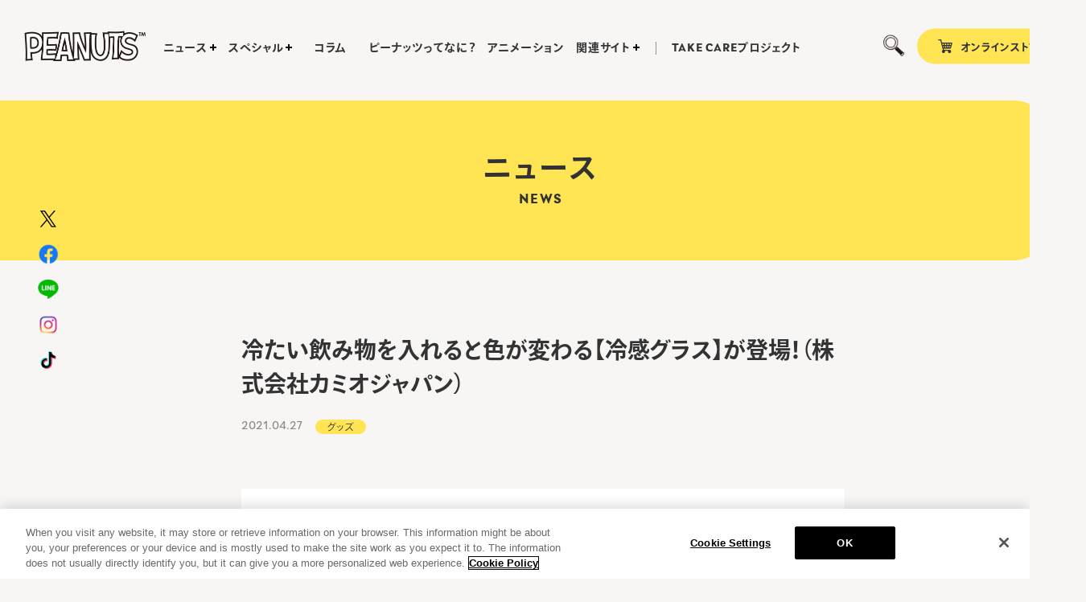

--- FILE ---
content_type: text/html; charset=UTF-8
request_url: https://www.snoopy.co.jp/news/2021042724405/
body_size: 25382
content:
<!DOCTYPE html>
<html lang="ja">
<head prefix="og: http://ogp.me/ns# fb: http://ogp.me/ns/fb# article: http://ogp.me/ns/article#">
  <meta charset="UTF-8">
  
<!-- www.snoopy.co.jp に対する OneTrust Cookie 同意通知の始点 -->
<script type="text/javascript" src="https://cdn-apac.onetrust.com/consent/aa71dde6-9216-4d9a-9e1a-c069e152802c/OtAutoBlock.js" ></script>
<script src="https://cdn-apac.onetrust.com/scripttemplates/otSDKStub.js"  type="text/javascript" charset="UTF-8" data-domain-script="aa71dde6-9216-4d9a-9e1a-c069e152802c" ></script>
<script type="text/javascript">
function OptanonWrapper() { }
</script>
<!-- www.snoopy.co.jp に対する OneTrust Cookie 同意通知の終点 --> 

  <!-- Google Tag Manager -->
  <script>(function(w,d,s,l,i){w[l]=w[l]||[];w[l].push({'gtm.start':
  new Date().getTime(),event:'gtm.js'});var f=d.getElementsByTagName(s)[0],
  j=d.createElement(s),dl=l!='dataLayer'?'&l='+l:'';j.async=true;j.src=
  'https://www.googletagmanager.com/gtm.js?id='+i+dl;f.parentNode.insertBefore(j,f);
  })(window,document,'script','dataLayer','GTM-WD7ZXDH');</script>
  <!-- End Google Tag Manager -->

 <script>
  (function(d) {
    var config = {
      kitId: 'swi0pig',
      scriptTimeout: 3000,
      async: true
    },
    h=d.documentElement,t=setTimeout(function(){h.className=h.className.replace(/\bwf-loading\b/g,"")+" wf-inactive";},config.scriptTimeout),tk=d.createElement("script"),f=false,s=d.getElementsByTagName("script")[0],a;h.className+=" wf-loading";tk.src='https://use.typekit.net/'+config.kitId+'.js';tk.async=true;tk.onload=tk.onreadystatechange=function(){a=this.readyState;if(f||a&&a!="complete"&&a!="loaded")return;f=true;clearTimeout(t);try{Typekit.load(config)}catch(e){}};s.parentNode.insertBefore(tk,s)
  })(document);
</script>
  <meta name="viewport" content="width=device-width">
  <!--[if IE]><meta http-equiv="X-UA-Compatible" content="IE=edge"><![endif]-->
  <title>冷たい飲み物を入れると色が変わる【冷感グラス】が登場！（株式会社カミオジャパン） | NEWS | SNOOPY.co.jp：日本のスヌーピー公式サイト</title>
  <meta name="description" content="日本のスヌーピー（PEANUTS）オフィシャルサイトです。グッズやイベントなど  ピーナッツに関する最新情報やピーナッツの仲間たちをご紹介します。">
  <meta property="og:title" content="冷たい飲み物を入れると色が変わる【冷感グラス】が登場！（株式会社カミオジャパン） | NEWS | SNOOPY.co.jp：日本のスヌーピー公式サイト">
  <meta property="og:site_name" content="SNOOPY.co.jp：日本のスヌーピー公式サイト">
  <meta property="og:type" content="article">
  <meta property="og:url" content="https://www.snoopy.co.jp/news/2021042724405/">
  <meta property="og:image" content="https://www.snoopy.co.jp/pntswp/wp-content/uploads/2021/04/2104_SN_reikangrass_EC.png">
  <meta property="og:description" content="日本のスヌーピー（PEANUTS）オフィシャルサイトです。グッズやイベントなど  ピーナッツに関する最新情報やピーナッツの仲間たちをご紹介します。">
  <meta property="og:locale" content="ja_JP">
  <meta name="twitter:card" content="summary_large_image">
  <meta name="twitter:image" content="https://www.snoopy.co.jp/pntswp/wp-content/uploads/2021/04/2104_SN_reikangrass_EC.png">

  <meta name="theme-color" content="#f7f6f5">
  <meta name="apple-mobile-web-app-status-bar-style" content="black-translucent">

  <meta name="apple-mobile-web-app-capable" content="no">
  <meta name="mobile-web-app-capable" content="no">

  <link rel="canonical" href="https://www.snoopy.co.jp">
  <link rel="shortcut icon" href="https://www.snoopy.co.jp/pntswp/wp-content/uploads/2020/09/favicon-1.ico">
  <link rel="apple-touch-icon" href="https://www.snoopy.co.jp/pntswp/wp-content/uploads/2020/09/apple-touch-icon-1.png">
  <link rel="icon" type="image/png" sizes="256x256" href="https://www.snoopy.co.jp/pntswp/wp-content/uploads/2020/09/android-chrome-1.png">

  <link rel="stylesheet" href="https://www.snoopy.co.jp/pntswp/wp-content/themes/snoopy_v1.4.5/assets/css/snoopy-o.default.css?2026015">
<link rel="stylesheet" href="https://www.snoopy.co.jp/pntswp/wp-content/themes/snoopy_v1.4.5/assets/css/snoopy-o.article.css?2026015">

<!-- head after -->
<script src="//www.google.com/recaptcha/api.js"></script>
<script type="text/javascript">
jQuery(function() {
	// reCAPTCHAの挿入
	jQuery( '.mw_wp_form_input button, .mw_wp_form_input input[type="submit"]' ).before( '<div data-callback="syncerRecaptchaCallback" data-sitekey="6LcCn9oZAAAAAKb8s0nxeJggYHbL4RQ53czB9UW2" class="g-recaptcha"></div>' );
	// [input] Add disabled to input or button
	jQuery( '.mw_wp_form_input button, .mw_wp_form_input input[type="submit"]' ).attr( "disabled", "disabled" );
	// [confirm] Remove disabled
	jQuery( '.mw_wp_form_confirm input, .mw_wp_form_confirm select, .mw_wp_form_confirm textarea, .mw_wp_form_confirm button' ).removeAttr( 'disabled' );
});
// reCAPTCHA Callback
function syncerRecaptchaCallback( code ) {
	if(code != "") {
		jQuery( '.mw_wp_form_input button, .mw_wp_form_input input[type="submit"]' ).removeAttr( 'disabled' );
	}
}
</script>
<style type="text/css">
.g-recaptcha { margin: 20px 0 15px; }.g-recaptcha > div { margin: 0 auto; }</style>
</head>
<body>

<!-- Google Tag Manager (noscript) -->
<noscript><iframe src="https://www.googletagmanager.com/ns.html?id=GTM-WD7ZXDH"
height="0" width="0" style="display:none;visibility:hidden"></iframe></noscript>
<!-- End Google Tag Manager (noscript) -->

    <!-- People Tag -->
<script type="text/javascript">
  var __pParams = __pParams || [];
    __pParams.push({
      client_id: '655', c_1: 'PEANUTS', c_2: 'ClientSite'
    });
</script>
<script type="text/javascript" src="https://cdn.d2-apps.net/js/tr.js" async></script>
    <!-- End People Tag -->


<div class="l-wrapper" data-page="news">
  <div class="c-bg" data-menu-close></div>

  <header class="c-header js-fixed">
    <h1 class="c-header__logo">
      <a href="/" class="u-hover--opacity">
        <img src="https://www.snoopy.co.jp/pntswp/wp-content/themes/snoopy_v1.4.5/assets/img/common/logo.png" alt="PEANUTS">
      </a>
    </h1>
    <div class="c-header__content">
      <div class="c-header_search js-menuaccordion u-hover--opacity" data-nav="4">
        <p class="c-header_search__btn">
          <span></span>
        </p>
      </div>
      <div class="c-header__shop">
        <p class="is-pc">オンラインストア</p>
        <p class="is-sp"><img src="https://www.snoopy.co.jp/pntswp/wp-content/themes/snoopy_v1.4.5/assets/img/common/icon_shop_sp.svg?2" alt="オンラインストア"></p>
        <a href="https://okaimono-snoopy.jp/" target="_blank"></a>
      </div>
    </div>
  </header>
  <div class="c-nav js-fixed">
    <div class="c-nav__inner">
      <div class="c-nav__above">
        <div class="c-nav_search is-sp">
          <form action="./search/" method="GET">
            <input type="text" name="q" value="" placeholder="検索する">
            <div class="c-nav_search__submit">
              <input type="submit" value="">
            </div>
          </form>
        </div>
        <ul class="c-nav__list">
          <li class="c-nav_item is-accordion js-menuaccordion" data-nav="1">
            <p class="js-menuaccordion--sp">
              <span>ニュース</span>
            </p>
            <ul class="c-nav_item__sublist js-menuaccordion--sp_content">
<li><a href="/news/">ALL</li><li><a href="/news/category/products/">グッズ</a></li><li><a href="/news/category/event/">イベント</a></li><li><a href="/news/category/campaign/">キャンペーン</a></li><li><a href="/news/category/digital/">デジタル</a></li><li><a href="/news/category/other/">その他</a></li>            </ul>
          </li>
          <li class="c-nav_item is-accordion js-menuaccordion" data-nav="2">
            <p class="js-menuaccordion--sp">
              <span>スペシャル</span>
            </p>
            <ul class="c-nav_item__sublist js-menuaccordion--sp_content">
              <li><a href="/special/">スペシャル</a></li>
              <li><a href="/special/#event" class="js-hashlink">イベント</a></li>
            </ul>
          </li>
          <li class="c-nav_item">
            <p><a href="/column/">コラム</a></p>
          </li>
          <li class="c-nav_item">
            <p><a href="/friends/">ピーナッツってなに？</a></p>
          </li>
          <li class="c-nav_item">
            <p><a href="/animation/">アニメーション</a></p>
          </li>
          <li class="c-nav_item is-accordion js-menuaccordion" data-nav="3">
            <p class="js-menuaccordion--sp">
              <span>関連サイト</span>
            </p>
            <ul class="c-nav_item__sublist js-menuaccordion--sp_content">
<li><a href="/link/">ALL</a></li><li><a href="/link/category/sns/">SNS</a></li><li><a href="/link/category/cafe/">カフェ＆フード</a></li><li><a href="/link/category/goods/">グッズ</a></li><li><a href="/link/category/global/">グローバル</a></li><li><a href="/link/category/other/">その他</a></li><li><a href="/link/category/hotel/">ホテル</a></li><li><a href="/link/category/museum/">ミュージアム</a></li>            </ul>
          </li>
          <li class="c-nav_item c-nav_item--separate">
            <p>
              <a href="https://www.snoopy.co.jp/takecare/" target="_blank"><span class="t-en">TAKE CARE</span>プロジェクト</a>
            </p>
          </li>
        </ul>
      </div>
      <div class="c-nav__bottom is-sp">
        <div class="c-nav_deco">
          <div class="c-nav_deco__inner">
            <p>
              <img src="https://www.snoopy.co.jp/pntswp/wp-content/themes/snoopy_v1.4.5/assets/img/top/img_chara_snoopy_anm.png" alt="">
            </p>
          </div>
        </div>
        <div class="c-nav_sns">
          <p class="c-nav_sns__catch">OFFICIAL ACCOUNT</p>
          <ul class="c-nav_sns__list">
            <li class="c-nav_sns__item">
              <a href="https://x.com/snoopy_jp_info" target="_blank"><img src="https://www.snoopy.co.jp/pntswp/wp-content/themes/snoopy_v1.4.5/assets/img/common/sns_x.svg" alt="X"></a>
            </li>
            <li class="c-nav_sns__item">
              <a href="https://www.facebook.com/SnoopyJapan" target="_blank"><img src="https://www.snoopy.co.jp/pntswp/wp-content/themes/snoopy_v1.4.5/assets/img/common/sns_facebook.png" alt="Facebook"></a>
            </li>
            <li class="c-nav_sns__item">
              <a href="https://line.me/R/ti/p/%40snoopy" target="_blank"><img src="https://www.snoopy.co.jp/pntswp/wp-content/themes/snoopy_v1.4.5/assets/img/common/sns_line.png" alt="LINE"></a>
            </li>
            <li class="c-nav_sns__item">
              <a href="https://www.instagram.com/snoopyindailylife/" target="_blank"><img src="https://www.snoopy.co.jp/pntswp/wp-content/themes/snoopy_v1.4.5/assets/img/common/sns_instagram.png" alt="Instagram"></a>
            </li>
            <li class="c-nav_sns__item">
              <a href="https://www.tiktok.com/@snoopy" target="_blank"><img src="https://www.snoopy.co.jp/pntswp/wp-content/themes/snoopy_v1.4.5/assets/img/common/sns_tiktok.svg" alt="TikTok"></a>
            </li>
          </ul>
        </div>
        <ul class="c-nav_guide">
          <li class="c-nav_guide__item"><a href="/guide/">初めての方向けガイド</a></li>
          <li class="c-nav_guide__item"><a href="/faq/">FAQ</a></li>
          <li class="c-nav_guide__item"><a href="/contact/">お問い合わせ</a></li>
          <li class="c-nav_guide__item"><a href="/privacy/">プライバシーポリシーについて</a></li>
          <li class="c-nav_guide__item"><a href="/sitemap/">サイトマップ</a></li>
        </ul>
<ul class="c-nav_bnr">
  <li class="c-nav_bnr__item">
    <a href="http://www.snoopymuseum.tokyo/" target="_blank"><img src="https://www.snoopy.co.jp/pntswp/wp-content/uploads/2020/09/link_museum.png" alt="SNOOPY MUSEUM TOKYO"></a>
  </li>
  <li class="c-nav_bnr__item">
    <a href="https://www.snoopy.co.jp/75th/" target="_blank"><img src="https://www.snoopy.co.jp/pntswp/wp-content/uploads/2024/12/75th_logo_banner.png" alt="HAPPINESS IS 75 YEARS OF PEANUTS"></a>
  </li>
</ul>
      </div>
    </div>
  </div>
  <ul class="c-sublist">
    <li class="c-sublist_item" data-nav-sub="1">
      <ul class="c-sublist_item__content">
<li><a href="/news/" class="u-hover--opacity">ALL</a></li><li><a href="/news/category/products/" class="u-hover--opacity">グッズ</a></li><li><a href="/news/category/event/" class="u-hover--opacity">イベント</a></li><li><a href="/news/category/campaign/" class="u-hover--opacity">キャンペーン</a></li><li><a href="/news/category/digital/" class="u-hover--opacity">デジタル</a></li><li><a href="/news/category/other/" class="u-hover--opacity">その他</a></li>      </ul>
    </li>
    <li class="c-sublist_item" data-nav-sub="2">
      <ul class="c-sublist_item__content">
        <li><a href="/special/" class="u-hover--opacity">スペシャル</a>
        </li>
        <li><a href="/special/#event"
            class="u-hover--opacity js-hashlink">イベント</a>
        </li>
      </ul>
    </li>
    <li class="c-sublist_item" data-nav-sub="3">
      <ul class="c-sublist_item__content">
<li><a href="/link/" class="u-hover--opacity">ALL</a></li><li><a href="/link/category/sns/" class="u-hover--opacity">SNS</a></li><li><a href="/link/category/cafe/" class="u-hover--opacity">カフェ＆フード</a></li><li><a href="/link/category/goods/" class="u-hover--opacity">グッズ</a></li><li><a href="/link/category/global/" class="u-hover--opacity">グローバル</a></li><li><a href="/link/category/other/" class="u-hover--opacity">その他</a></li><li><a href="/link/category/hotel/" class="u-hover--opacity">ホテル</a></li><li><a href="/link/category/museum/" class="u-hover--opacity">ミュージアム</a></li>      </ul>
    </li>
    <li class="c-sublist_item" data-nav-sub="4">
      <div class="c-sublist_search">
        <div class="c-sublist_search__inner">
          <form action="/search/" method="GET">
            <input type="text" name="q" value="" placeholder="検索する">
            <div class="c-sublist_search__submit">
              <input type="submit" value="">
            </div>
          </form>
        </div>
      </div>
    </li>
  </ul>
  <div class="c-menubtn">
    <div class="c-menubtn__inner">
      <span></span>
      <span></span>
      <span></span>
    </div>
  </div>

  <div class="l-main l-main--in">

<div class="p-article p-article--detail">
  <div class="l-main__title">
    <h2>
      <span class="is-jp">ニュース</span>
      <span class="is-en">NEWS</span>
    </h2>
  </div>
  <div class="l-main__content">
    <div class="p-article__content">
      <div class="p-article_detail">
        <div class="p-article_detail__head">
          <h3 class="p-article_detail__title">冷たい飲み物を入れると色が変わる【冷感グラス】が登場！（株式会社カミオジャパン）</h3>
          <div class="p-article_detail__info">
            <p class="p-article_detail__date">2021.04.27</p>
   <p class="p-article_detail__cate" data-termid="116"><a href="/news/category/products/">グッズ</a></p>          </div>
        </div>
        <div class="p-article_detail__body">
            <div class="p-article_detail__eyecatch"><img src="https://www.snoopy.co.jp/pntswp/wp-content/uploads/2021/04/2104_SN_reikangrass_EC.png" alt=""></div>
            <div class="p-article_detail__content">
<p>冷たい飲み物を入れると色が変わる【冷感グラス】が登場！</p>



<p>冷たい飲み物に反応してインクの一部の色が変化します！</p>



<p>飲み物を飲むスヌーピーがかわいい【ジューシーな時間】、スヌーピーとサリーの【デイジー】、スヌーピーが貝殻を持った夏の雰囲気溢れる【シェル】の3種類の絵柄をご用意しております。</p>



<figure class="wp-block-table"><table><tbody><tr><th>発売：</th><td>株式会社カミオジャパン</td></tr><tr><th>カラーバリエーション：</th><td>ジューシーな時間/デイジー/シェル</td></tr><tr><th>サイズ：</th><td>約H120×W72×D72</td></tr><tr><th>仕様：</th><td>冷たい飲み物を入れるとインクの一部の色が変わり、通常時のデザインとはまた違ったデザインを楽しむことができます。</td></tr><tr><th>価格（税込）：</th><td>1,980円</td></tr><tr><th>主な販路：</th><td>雑貨店</td></tr><tr><th>発売日：</th><td>発売中</td></tr><tr><th>お問い合わせ先：</th><td>0120-991-802</td></tr></tbody></table></figure>
</dl>
          <div class="p-article_detail__share">
            <div class="p-article_detail__share--deco"><img src="https://www.snoopy.co.jp/pntswp/wp-content/themes/snoopy_v1.4.5/assets/img/top/img_chara_woodstock01.png" alt=""></div>
            <p class="p-article_detail__share--catch">SHARE ON</p>
            <ul class="p-article_detail__share--list">
              <li>
                <a href="//x.com/intent/tweet?text=冷たい飲み物を入れると色が変わる【冷感グラス】が登場！（株式会社カミオジャパン）&url=https://www.snoopy.co.jp/news/2021042724405/" target="_blank" class="u-hover--opacity">
                <img src="https://www.snoopy.co.jp/pntswp/wp-content/themes/snoopy_v1.4.5/assets/img/common/share_x.png" alt="X">
                </a>
              </li>
              <li>
              <a href="//www.facebook.com/share.php?u=https://www.snoopy.co.jp/news/2021042724405/" target="_blank" class="u-hover--opacity">
                <img src="https://www.snoopy.co.jp/pntswp/wp-content/themes/snoopy_v1.4.5/assets/img/common/share_facebook.png" alt="Facebook">
                </a>
              </li>
              <li>
                <a href="//line.me/R/msg/text/?冷たい飲み物を入れると色が変わる【冷感グラス】が登場！（株式会社カミオジャパン）%0D%0Ahttps://www.snoopy.co.jp/news/2021042724405/" target="_blank" class="u-hover--opacity">
                <img src="https://www.snoopy.co.jp/pntswp/wp-content/themes/snoopy_v1.4.5/assets/img/common/share_line.png" alt="LINE">
                </a>
              </li>
            </ul>
          </div>
        </div>
        <div class="p-article_detail__foot">
          <div class="c-footnav">
<div class="c-footnav__arrow is-prev">  <a href="https://www.snoopy.co.jp/news/2021042824413/">    <img src="https://www.snoopy.co.jp/pntswp/wp-content/themes/snoopy_v1.4.5/assets/img/common/arrow_left.png" alt="">  </a></div><div class="c-footnav__back">  <a href="/news/"><span>BACK TO INDEX</span></a></div><div class="c-footnav__arrow is-next">  <a href="https://www.snoopy.co.jp/news/2021042724399/">    <img src="https://www.snoopy.co.jp/pntswp/wp-content/themes/snoopy_v1.4.5/assets/img/common/arrow_right.png" alt="">  </a></div>          </div>
        </div>
      </div>
    </div>
  </div>
</div>


  </div>

  <ul class="c-sns is-pc">
    <li><a href="https://x.com/snoopyjapan" target="_blank" class="u-hover--opacity"><img src="https://www.snoopy.co.jp/pntswp/wp-content/themes/snoopy_v1.4.5/assets/img/common/sns_x.svg" alt="X"></a></li>
    <li><a href="https://www.facebook.com/SnoopyJapan" target="_blank" class="u-hover--opacity"><img src="https://www.snoopy.co.jp/pntswp/wp-content/themes/snoopy_v1.4.5/assets/img/common/sns_facebook.png" alt="Facebook"></a></li>
    <li><a href="https://line.me/R/ti/p/%40snoopy" target="_blank" class="u-hover--opacity"><img src="https://www.snoopy.co.jp/pntswp/wp-content/themes/snoopy_v1.4.5/assets/img/common/sns_line.png" alt="LINE"></a></li>
    <li><a href="https://www.instagram.com/snoopyindailylife/" target="_blank" class="u-hover--opacity"><img src="https://www.snoopy.co.jp/pntswp/wp-content/themes/snoopy_v1.4.5/assets/img/common/sns_instagram.png" alt="Instagram"></a></li>
    <li><a href="https://www.tiktok.com/@snoopy" target="_blank" class="u-hover--opacity"><img src="https://www.snoopy.co.jp/pntswp/wp-content/themes/snoopy_v1.4.5/assets/img/common/sns_tiktok.svg" alt="TikTok"></a></li>
  </ul>

  <footer class="c-footer">
    <div class="c-footer_sns is-sp">
      <p class="c-footer_sns__catch">OFFICIAL ACCOUNT</p>
      <ul class="c-footer_sns__list">
        <li class="c-footer_sns__item">
          <a href="https://x.com/snoopyjapan" target="_blank"><img src="https://www.snoopy.co.jp/pntswp/wp-content/themes/snoopy_v1.4.5/assets/img/common/sns_x.svg" alt="X"></a>
        </li>
        <li class="c-footer_sns__item">
          <a href="https://www.facebook.com/SnoopyJapan" target="_blank"><img src="https://www.snoopy.co.jp/pntswp/wp-content/themes/snoopy_v1.4.5/assets/img/common/sns_facebook.png" alt="Facebook"></a>
        </li>
        <li class="c-footer_sns__item">
          <a href="https://line.me/R/ti/p/%40snoopy" target="_blank"><img src="https://www.snoopy.co.jp/pntswp/wp-content/themes/snoopy_v1.4.5/assets/img/common/sns_line.png" alt="LINE"></a>
        </li>
        <li class="c-footer_sns__item">
          <a href="https://www.instagram.com/snoopyindailylife/" target="_blank"><img src="https://www.snoopy.co.jp/pntswp/wp-content/themes/snoopy_v1.4.5/assets/img/common/sns_instagram.png" alt="Instagram"></a>
        </li>
        <li class="c-footer_sns__item">
          <a href="https://www.tiktok.com/@snoopy" target="_blank"><img src="https://www.snoopy.co.jp/pntswp/wp-content/themes/snoopy_v1.4.5/assets/img/common/sns_tiktok.svg" alt="TikTok"></a>
        </li>
      </ul>
    </div>

    <ul class="c-footer_nav">
      <li class="c-footer_nav__item"><a href="/guide/" class="u-hover--opacity">初めての方向けガイド</a></li>
      <li class="c-footer_nav__item"><a href="/faq/" class="u-hover--opacity">FAQ</a></li>
      <li class="c-footer_nav__item"><a href="/contact/" class="u-hover--opacity">お問い合わせ</a></li>
      <li class="c-footer_nav__item"><a href="/privacy/" class="u-hover--opacity">プライバシーポリシー</a></li>
      <li class="c-footer_nav__item"><a href="/sitemap/" class="u-hover--opacity">サイトマップ</a></li>
      <li class="c-footer_nav__item"><a class="ot-sdk-show-settings"  href="#ot-sdk-btn">Cookie Settings</a></li>
    </ul>

    <p class="c-footer__copy"> &copy;Peanuts Worldwide LLC </p>


  </footer>
</div>

<script src="//code.jquery.com/jquery-3.4.1.min.js"></script>
<script>window.jQuery || document.write('<script src="https://www.snoopy.co.jp/pntswp/wp-content/themes/snoopy_v1.4.5/assets/js/vender/jquery-3.4.1.min.js"><\/script>')</script>
<script src="https://www.snoopy.co.jp/pntswp/wp-content/themes/snoopy_v1.4.5/assets/js/vender/jquery.easing.1.3.js"></script>
<script src="https://www.snoopy.co.jp/pntswp/wp-content/themes/snoopy_v1.4.5/assets/js/vender/swiper.min.js"></script>
<script>window.Vue || document.write('<script src="https://www.snoopy.co.jp/pntswp/wp-content/themes/snoopy_v1.4.5/assets/js/vender/vue.min.js"><\/script>')</script>
<script src="https://www.snoopy.co.jp/pntswp/wp-content/themes/snoopy_v1.4.5/assets/js/snoopy-o.default.js?2026015"></script>



<!-- SiteCatalyst code version: H.14.
Copyright 1997-2007 Omniture, Inc. More info available at
http://www.omniture.com -->
<!-- <script language="JavaScript" src="http://www.sonymusic.co.jp/MoreInfo/Chekila/js/s_code.js"></script> -->
<script language="JavaScript" src="/assets/js/s_code.js"></script>
<script language="JavaScript"><!--
/* You may give each page an identifying name, server, and channel on
the next lines. */
s.pageName=""
s.server=""
s.channel=""
s.pageType=""
s.prop1=""
s.prop2=""
s.prop3=""
s.prop4=""
s.prop5=""
/* Conversion Variables */
s.campaign=""
s.state=""
s.zip=""
s.events=""
s.products=""
s.purchaseID=""
s.eVar1=""
s.eVar2=""
s.eVar3=""
s.eVar4=""
s.eVar5=""
/* Hierarchy Variables */
s.hier1=""
/************* DO NOT ALTER ANYTHING BELOW THIS LINE ! **************/
var s_code=s.t();if(s_code)document.write(s_code)//--></script>
<!-- End SiteCatalyst code version: H.14. -->



<script>
  (function(i,s,o,g,r,a,m){i['GoogleAnalyticsObject']=r;i[r]=i[r]||function(){
  (i[r].q=i[r].q||[]).push(arguments)},i[r].l=1*new Date();a=s.createElement(o),
  m=s.getElementsByTagName(o)[0];a.async=1;a.src=g;m.parentNode.insertBefore(a,m)
  })(window,document,'script','//www.google-analytics.com/analytics.js','ga');

  ga('create', 'UA-6694617-1', 'auto');
  ga('send', 'pageview');
</script>


<!-- Facebook Pixel Code -->
<script>
!function(f,b,e,v,n,t,s)
{if(f.fbq)return;n=f.fbq=function(){n.callMethod?
n.callMethod.apply(n,arguments):n.queue.push(arguments)};
if(!f._fbq)f._fbq=n;n.push=n;n.loaded=!0;n.version='2.0';
n.queue=[];t=b.createElement(e);t.async=!0;
t.src=v;s=b.getElementsByTagName(e)[0];
s.parentNode.insertBefore(t,s)}(window,document,'script',
'https://connect.facebook.net/en_US/fbevents.js');
 fbq('init', '1306534206136610'); 
fbq('track', 'PageView');
</script>
<noscript>
 <img height="1" width="1" 
src="https://www.facebook.com/tr?id=1306534206136610&ev=PageView
&noscript=1"/>
</noscript>
<!-- End Facebook Pixel Code -->
</body>
</html>


--- FILE ---
content_type: application/x-javascript
request_url: https://cdn-apac.onetrust.com/consent/aa71dde6-9216-4d9a-9e1a-c069e152802c/OtAutoBlock.js
body_size: 19837
content:
!function(){function q(a){var c=[],b=[],e=function(f){for(var g={},h=0;h<u.length;h++){var d=u[h];if(d.Tag===f){g=d;break}var l=void 0,k=d.Tag;var C=(k=-1!==k.indexOf("http:")?k.replace("http:",""):k.replace("https:",""),-1!==(l=k.indexOf("?"))?k.replace(k.substring(l),""):k);if(f&&(-1!==f.indexOf(C)||-1!==d.Tag.indexOf(f))){g=d;break}}return g}(a);return e.CategoryId&&(c=e.CategoryId),e.Vendor&&(b=e.Vendor.split(":")),!e.Tag&&D&&(b=c=function(f){var g=[],h=function(d){var l=document.createElement("a");
return l.href=d,-1!==(d=l.hostname.split(".")).indexOf("www")||2<d.length?d.slice(1).join("."):l.hostname}(f);v.some(function(d){return d===h})&&(g=["C0004"]);return g}(a)),{categoryIds:c,vsCatIds:b}}function w(a){return!a||!a.length||(a&&window.OptanonActiveGroups?a.every(function(c){return-1!==window.OptanonActiveGroups.indexOf(","+c+",")}):void 0)}function m(a,c){void 0===c&&(c=null);var b=window,e=b.OneTrust&&b.OneTrust.IsVendorServiceEnabled;b=e&&b.OneTrust.IsVendorServiceEnabled();return"Categories"===
r||"All"===r&&e&&!b?w(a):("Vendors"===r||"All"===r&&e&&b)&&w(c)}function n(a){a=a.getAttribute("class")||"";return-1!==a.indexOf("optanon-category")||-1!==a.indexOf("ot-vscat")}function p(a){return a.hasAttribute("data-ot-ignore")}function x(a,c,b){void 0===b&&(b=null);var e=a.join("-"),f=b&&b.join("-"),g=c.getAttribute("class")||"",h="",d=!1;a&&a.length&&-1===g.indexOf("optanon-category-"+e)&&(h=("optanon-category-"+e).trim(),d=!0);b&&b.length&&-1===g.indexOf("ot-vscat-"+f)&&(h+=" "+("ot-vscat-"+
f).trim(),d=!0);d&&c.setAttribute("class",h+" "+g)}function y(a,c,b){void 0===b&&(b=null);var e;a=a.join("-");b=b&&b.join("-");return-1===c.indexOf("optanon-category-"+a)&&(e=("optanon-category-"+a).trim()),-1===c.indexOf("ot-vscat-"+b)&&(e+=" "+("ot-vscat-"+b).trim()),e+" "+c}function z(a){var c,b=q(a.src||"");(b.categoryIds.length||b.vsCatIds.length)&&(x(b.categoryIds,a,b.vsCatIds),m(b.categoryIds,b.vsCatIds)||(a.type="text/plain"),a.addEventListener("beforescriptexecute",c=function(e){"text/plain"===
a.getAttribute("type")&&e.preventDefault();a.removeEventListener("beforescriptexecute",c)}))}function A(a){var c=a.src||"",b=q(c);(b.categoryIds.length||b.vsCatIds.length)&&(x(b.categoryIds,a,b.vsCatIds),m(b.categoryIds,b.vsCatIds)||(a.removeAttribute("src"),a.setAttribute("data-src",c)))}var u=JSON.parse('[{"Tag":"https://sonycp.112.2o7.net/b/ss/sonycpmain/1/H.19.3/s56261804349995","CategoryId":["C0002"],"Vendor":null},{"Tag":"https://sonycp.112.2o7.net/b/ss/sonycpmain/1/H.19.3/s52739562087006","CategoryId":["C0002"],"Vendor":null},{"Tag":"https://sonycp.112.2o7.net/b/ss/sonycpmain/1/H.19.3/s26364632251332","CategoryId":["C0002"],"Vendor":null},{"Tag":"https://sonycp.112.2o7.net/b/ss/sonycpmain/1/H.19.3/s56406153737699","CategoryId":["C0002"],"Vendor":null},{"Tag":"https://sonycp.112.2o7.net/b/ss/sonycpmain/1/H.19.3/s17388362666177","CategoryId":["C0002"],"Vendor":null},{"Tag":"https://sonycp.112.2o7.net/b/ss/sonycpmain/1/H.19.3/s06582094010552","CategoryId":["C0002"],"Vendor":null},{"Tag":"https://sonycp.112.2o7.net/b/ss/sonycpmain/1/H.19.3/s52246941369588","CategoryId":["C0002"],"Vendor":null},{"Tag":"https://sonycp.112.2o7.net/b/ss/sonycpmain/1/H.19.3/s27834032137190","CategoryId":["C0002"],"Vendor":null},{"Tag":"https://www.youtube.com/embed/Xj02X9K9VLY","CategoryId":["C0004"],"Vendor":null},{"Tag":"https://sonycp.112.2o7.net/b/ss/sonycpmain/1/H.19.3/s59964609779269","CategoryId":["C0002"],"Vendor":null},{"Tag":"https://sonycp.112.2o7.net/b/ss/sonycpmain/1/H.19.3/s16970247680420","CategoryId":["C0002"],"Vendor":null},{"Tag":"https://sonycp.112.2o7.net/b/ss/sonycpmain/1/H.19.3/s56845036898480","CategoryId":["C0002"],"Vendor":null},{"Tag":"https://sonycp.112.2o7.net/b/ss/sonycpmain/1/H.19.3/s53880355460903","CategoryId":["C0002"],"Vendor":null},{"Tag":"https://sonycp.112.2o7.net/b/ss/sonycpmain/1/H.19.3/s21046154129249","CategoryId":["C0002"],"Vendor":null},{"Tag":"https://sonycp.112.2o7.net/b/ss/sonycpmain/1/H.19.3/s11489745258026","CategoryId":["C0002"],"Vendor":null},{"Tag":"https://sonycp.112.2o7.net/b/ss/sonycpmain/1/H.19.3/s1878177920538","CategoryId":["C0002"],"Vendor":null},{"Tag":"https://sonycp.112.2o7.net/b/ss/sonycpmain/1/H.19.3/s59272940704985","CategoryId":["C0002"],"Vendor":null},{"Tag":"https://sonycp.112.2o7.net/b/ss/sonycpmain/1/H.19.3/s54479800673791","CategoryId":["C0002"],"Vendor":null},{"Tag":"https://sonycp.112.2o7.net/b/ss/sonycpmain/1/H.19.3/s57786398107812","CategoryId":["C0002"],"Vendor":null},{"Tag":"https://sonycp.112.2o7.net/b/ss/sonycpmain/1/H.19.3/s54484098489001","CategoryId":["C0002"],"Vendor":null},{"Tag":"https://sonycp.112.2o7.net/b/ss/sonycpmain/1/H.19.3/s17603539644894","CategoryId":["C0002"],"Vendor":null},{"Tag":"https://sonycp.112.2o7.net/b/ss/sonycpmain/1/H.19.3/s28108704236201","CategoryId":["C0002"],"Vendor":null},{"Tag":"https://sonycp.112.2o7.net/b/ss/sonycpmain/1/H.19.3/s59299235003972","CategoryId":["C0002"],"Vendor":null},{"Tag":"https://sonycp.112.2o7.net/b/ss/sonycpmain/1/H.19.3/s57430782513269","CategoryId":["C0002"],"Vendor":null},{"Tag":"https://sonycp.112.2o7.net/b/ss/sonycpmain/1/H.19.3/s03120876593779","CategoryId":["C0002"],"Vendor":null},{"Tag":"https://sonycp.112.2o7.net/b/ss/sonycpmain/1/H.19.3/s54995420309823","CategoryId":["C0002"],"Vendor":null},{"Tag":"https://sonycp.112.2o7.net/b/ss/sonycpmain/1/H.19.3/s31267638750841","CategoryId":["C0002"],"Vendor":null},{"Tag":"https://sonycp.112.2o7.net/b/ss/sonycpmain/1/H.19.3/s24773836860283","CategoryId":["C0002"],"Vendor":null},{"Tag":"https://sonycp.112.2o7.net/b/ss/sonycpmain/1/H.19.3/s58376466429454","CategoryId":["C0002"],"Vendor":null},{"Tag":"https://sonycp.112.2o7.net/b/ss/sonycpmain/1/H.19.3/s02723610984304","CategoryId":["C0002"],"Vendor":null},{"Tag":"https://sonycp.112.2o7.net/b/ss/sonycpmain/1/H.19.3/s36271619859761","CategoryId":["C0002"],"Vendor":null},{"Tag":"https://sonycp.112.2o7.net/b/ss/sonycpmain/1/H.19.3/s04470074923463","CategoryId":["C0002"],"Vendor":null},{"Tag":"https://sonycp.112.2o7.net/b/ss/sonycpmain/1/H.19.3/s59093580606753","CategoryId":["C0002"],"Vendor":null},{"Tag":"https://sonycp.112.2o7.net/b/ss/sonycpmain/1/H.19.3/s11529414863024","CategoryId":["C0002"],"Vendor":null},{"Tag":"https://sonycp.112.2o7.net/b/ss/sonycpmain/1/H.19.3/s12577467663827","CategoryId":["C0002"],"Vendor":null},{"Tag":"https://sonycp.112.2o7.net/b/ss/sonycpmain/1/H.19.3/s2389347950242","CategoryId":["C0002"],"Vendor":null},{"Tag":"https://sonycp.112.2o7.net/b/ss/sonycpmain/1/H.19.3/s59445043595854","CategoryId":["C0002"],"Vendor":null},{"Tag":"https://sonycp.112.2o7.net/b/ss/sonycpmain/1/H.19.3/s22336624469343","CategoryId":["C0002"],"Vendor":null},{"Tag":"https://sonycp.112.2o7.net/b/ss/sonycpmain/1/H.19.3/s55504050903571","CategoryId":["C0002"],"Vendor":null},{"Tag":"https://sonycp.112.2o7.net/b/ss/sonycpmain/1/H.19.3/s19959797878667","CategoryId":["C0002"],"Vendor":null},{"Tag":"https://sonycp.112.2o7.net/b/ss/sonycpmain/1/H.19.3/s54110011380031","CategoryId":["C0002"],"Vendor":null},{"Tag":"https://sonycp.112.2o7.net/b/ss/sonycpmain/1/H.19.3/s57801783601073","CategoryId":["C0002"],"Vendor":null},{"Tag":"https://sonycp.112.2o7.net/b/ss/sonycpmain/1/H.19.3/s52628675433074","CategoryId":["C0002"],"Vendor":null},{"Tag":"https://sonycp.112.2o7.net/b/ss/sonycpmain/1/H.19.3/s32948372280170","CategoryId":["C0002"],"Vendor":null},{"Tag":"https://sonycp.112.2o7.net/b/ss/sonycpmain/1/H.19.3/s55395563319883","CategoryId":["C0002"],"Vendor":null},{"Tag":"https://sonycp.112.2o7.net/b/ss/sonycpmain/1/H.19.3/s54947335329077","CategoryId":["C0002"],"Vendor":null},{"Tag":"https://pp.d2-apps.net/v1/impressions/log","CategoryId":["C0004"],"Vendor":null},{"Tag":"https://sonycp.112.2o7.net/b/ss/sonycpmain/1/H.19.3/s56998634351913","CategoryId":["C0002"],"Vendor":null},{"Tag":"https://sonycp.112.2o7.net/b/ss/sonycpmain/1/H.19.3/s13236417768014","CategoryId":["C0002"],"Vendor":null},{"Tag":"https://sonycp.112.2o7.net/b/ss/sonycpmain/1/H.19.3/s56189940161766","CategoryId":["C0002"],"Vendor":null},{"Tag":"https://sonycp.112.2o7.net/b/ss/sonycpmain/1/H.19.3/s55157913926931","CategoryId":["C0002"],"Vendor":null},{"Tag":"https://sonycp.112.2o7.net/b/ss/sonycpmain/1/H.19.3/s55972921963082","CategoryId":["C0002"],"Vendor":null},{"Tag":"https://sonycp.112.2o7.net/b/ss/sonycpmain/1/H.19.3/s52299748856514","CategoryId":["C0002"],"Vendor":null},{"Tag":"https://sonycp.112.2o7.net/b/ss/sonycpmain/1/H.19.3/s22555286887010","CategoryId":["C0002"],"Vendor":null},{"Tag":"https://sonycp.112.2o7.net/b/ss/sonycpmain/1/H.19.3/s08912544566433","CategoryId":["C0002"],"Vendor":null},{"Tag":"https://sonycp.112.2o7.net/b/ss/sonycpmain/1/H.19.3/s52814377364605","CategoryId":["C0002"],"Vendor":null},{"Tag":"https://sonycp.112.2o7.net/b/ss/sonycpmain/1/H.19.3/s33732269461973","CategoryId":["C0002"],"Vendor":null},{"Tag":"https://sonycp.112.2o7.net/b/ss/sonycpmain/1/H.19.3/s22334596417854","CategoryId":["C0002"],"Vendor":null},{"Tag":"https://sonycp.112.2o7.net/b/ss/sonycpmain/1/H.19.3/s25150651130641","CategoryId":["C0002"],"Vendor":null},{"Tag":"https://sonycp.112.2o7.net/b/ss/sonycpmain/1/H.19.3/s57762570020310","CategoryId":["C0002"],"Vendor":null},{"Tag":"https://sonycp.112.2o7.net/b/ss/sonycpmain/1/H.19.3/s56214264330967","CategoryId":["C0002"],"Vendor":null},{"Tag":"https://sonycp.112.2o7.net/b/ss/sonycpmain/1/H.19.3/s13291094366643","CategoryId":["C0002"],"Vendor":null},{"Tag":"https://sonycp.112.2o7.net/b/ss/sonycpmain/1/H.19.3/s58064629919033","CategoryId":["C0002"],"Vendor":null},{"Tag":"https://sonycp.112.2o7.net/b/ss/sonycpmain/1/H.19.3/s53014123172995","CategoryId":["C0002"],"Vendor":null},{"Tag":"https://sonycp.112.2o7.net/b/ss/sonycpmain/1/H.19.3/s29531485964397","CategoryId":["C0002"],"Vendor":null},{"Tag":"https://sonycp.112.2o7.net/b/ss/sonycpmain/1/H.19.3/s24502567176783","CategoryId":["C0002"],"Vendor":null},{"Tag":"https://sonycp.112.2o7.net/b/ss/sonycpmain/1/H.19.3/s27938178429285","CategoryId":["C0002"],"Vendor":null},{"Tag":"https://sonycp.112.2o7.net/b/ss/sonycpmain/1/H.19.3/s22786999938170","CategoryId":["C0002"],"Vendor":null},{"Tag":"https://sonycp.112.2o7.net/b/ss/sonycpmain/1/H.19.3/s52828396427748","CategoryId":["C0002"],"Vendor":null},{"Tag":"https://sonycp.112.2o7.net/b/ss/sonycpmain/1/H.19.3/s04602765967447","CategoryId":["C0002"],"Vendor":null},{"Tag":"https://sonycp.112.2o7.net/b/ss/sonycpmain/1/H.19.3/s14254937876498","CategoryId":["C0002"],"Vendor":null},{"Tag":"https://sonycp.112.2o7.net/b/ss/sonycpmain/1/H.19.3/s59147926016844","CategoryId":["C0002"],"Vendor":null},{"Tag":"https://sonycp.112.2o7.net/b/ss/sonycpmain/1/H.19.3/s55368316444622","CategoryId":["C0002"],"Vendor":null},{"Tag":"https://sonycp.112.2o7.net/b/ss/sonycpmain/1/H.19.3/s59892845610046","CategoryId":["C0002"],"Vendor":null},{"Tag":"https://sonycp.112.2o7.net/b/ss/sonycpmain/1/H.19.3/s56925461645565","CategoryId":["C0002"],"Vendor":null},{"Tag":"https://sonycp.112.2o7.net/b/ss/sonycpmain/1/H.19.3/s39880986724574","CategoryId":["C0002"],"Vendor":null},{"Tag":"https://sonycp.112.2o7.net/b/ss/sonycpmain/1/H.19.3/s58281948623594","CategoryId":["C0002"],"Vendor":null},{"Tag":"https://sonycp.112.2o7.net/b/ss/sonycpmain/1/H.19.3/s11121905576664","CategoryId":["C0002"],"Vendor":null},{"Tag":"https://sonycp.112.2o7.net/b/ss/sonycpmain/1/H.19.3/s33962184937264","CategoryId":["C0002"],"Vendor":null},{"Tag":"https://sonycp.112.2o7.net/b/ss/sonycpmain/1/H.19.3/s56556054764420","CategoryId":["C0002"],"Vendor":null},{"Tag":"https://sonycp.112.2o7.net/b/ss/sonycpmain/1/H.19.3/s517599132077","CategoryId":["C0002"],"Vendor":null},{"Tag":"https://sonycp.112.2o7.net/b/ss/sonycpmain/1/H.19.3/s518671705636","CategoryId":["C0002"],"Vendor":null},{"Tag":"https://sonycp.112.2o7.net/b/ss/sonycpmain/1/H.19.3/s54842927680377","CategoryId":["C0002"],"Vendor":null},{"Tag":"https://sonycp.112.2o7.net/b/ss/sonycpmain/1/H.19.3/s5383324005278","CategoryId":["C0002"],"Vendor":null},{"Tag":"https://sonycp.112.2o7.net/b/ss/sonycpmain/1/H.19.3/s13849391147466","CategoryId":["C0002"],"Vendor":null},{"Tag":"https://sonycp.112.2o7.net/b/ss/sonycpmain/1/H.19.3/s35171489251430","CategoryId":["C0002"],"Vendor":null},{"Tag":"https://sonycp.112.2o7.net/b/ss/sonycpmain/1/H.19.3/s57978391047386","CategoryId":["C0002"],"Vendor":null},{"Tag":"https://sonycp.112.2o7.net/b/ss/sonycpmain/1/H.19.3/s32025637845583","CategoryId":["C0002"],"Vendor":null},{"Tag":"https://sonycp.112.2o7.net/b/ss/sonycpmain/1/H.19.3/s39519416809122","CategoryId":["C0002"],"Vendor":null},{"Tag":"https://sonycp.112.2o7.net/b/ss/sonycpmain/1/H.19.3/s37637036254031","CategoryId":["C0002"],"Vendor":null},{"Tag":"https://sonycp.112.2o7.net/b/ss/sonycpmain/1/H.19.3/s59871482416691","CategoryId":["C0002"],"Vendor":null},{"Tag":"https://sonycp.112.2o7.net/b/ss/sonycpmain/1/H.19.3/s32874482696831","CategoryId":["C0002"],"Vendor":null},{"Tag":"https://sonycp.112.2o7.net/b/ss/sonycpmain/1/H.19.3/s05566796412659","CategoryId":["C0002"],"Vendor":null},{"Tag":"https://sonycp.112.2o7.net/b/ss/sonycpmain/1/H.19.3/s55187510236429","CategoryId":["C0002"],"Vendor":null},{"Tag":"https://sonycp.112.2o7.net/b/ss/sonycpmain/1/H.19.3/s5453680269550","CategoryId":["C0002"],"Vendor":null},{"Tag":"https://www.youtube.com/embed/f5T08BgXxcc","CategoryId":["C0004"],"Vendor":null},{"Tag":"https://sonycp.112.2o7.net/b/ss/sonycpmain/1/H.19.3/s51995637251152","CategoryId":["C0002"],"Vendor":null},{"Tag":"https://sonycp.112.2o7.net/b/ss/sonycpmain/1/H.19.3/s58031505288445","CategoryId":["C0002"],"Vendor":null},{"Tag":"https://sonycp.112.2o7.net/b/ss/sonycpmain/1/H.19.3/s59477296235755","CategoryId":["C0002"],"Vendor":null},{"Tag":"https://sonycp.112.2o7.net/b/ss/sonycpmain/1/H.19.3/s14031029516232","CategoryId":["C0002"],"Vendor":null},{"Tag":"https://sonycp.112.2o7.net/b/ss/sonycpmain/1/H.19.3/s12731156446528","CategoryId":["C0002"],"Vendor":null},{"Tag":"https://sonycp.112.2o7.net/b/ss/sonycpmain/1/H.19.3/s56580044855179","CategoryId":["C0002"],"Vendor":null},{"Tag":"https://sonycp.112.2o7.net/b/ss/sonycpmain/1/H.19.3/s56013822572678","CategoryId":["C0002"],"Vendor":null},{"Tag":"https://sonycp.112.2o7.net/b/ss/sonycpmain/1/H.19.3/s5488496007602","CategoryId":["C0002"],"Vendor":null},{"Tag":"https://sonycp.112.2o7.net/b/ss/sonycpmain/1/H.19.3/s52158495686644","CategoryId":["C0002"],"Vendor":null},{"Tag":"https://sonycp.112.2o7.net/b/ss/sonycpmain/1/H.19.3/s59046521437130","CategoryId":["C0002"],"Vendor":null},{"Tag":"https://sonycp.112.2o7.net/b/ss/sonycpmain/1/H.19.3/s55033161345698","CategoryId":["C0002"],"Vendor":null},{"Tag":"https://sonycp.112.2o7.net/b/ss/sonycpmain/1/H.19.3/s57819483607509","CategoryId":["C0002"],"Vendor":null},{"Tag":"https://sonycp.112.2o7.net/b/ss/sonycpmain/1/H.19.3/s52309370301865","CategoryId":["C0002"],"Vendor":null},{"Tag":"https://sonycp.112.2o7.net/b/ss/sonycpmain/1/H.19.3/s31219263884604","CategoryId":["C0002"],"Vendor":null},{"Tag":"https://sonycp.112.2o7.net/b/ss/sonycpmain/1/H.19.3/s03645188221607","CategoryId":["C0002"],"Vendor":null},{"Tag":"https://sonycp.112.2o7.net/b/ss/sonycpmain/1/H.19.3/s56832025920018","CategoryId":["C0002"],"Vendor":null},{"Tag":"https://sonycp.112.2o7.net/b/ss/sonycpmain/1/H.19.3/s38449405272487","CategoryId":["C0002"],"Vendor":null},{"Tag":"https://sonycp.112.2o7.net/b/ss/sonycpmain/1/H.19.3/s56297204667091","CategoryId":["C0002"],"Vendor":null},{"Tag":"https://sonycp.112.2o7.net/b/ss/sonycpmain/1/H.19.3/s55178702547953","CategoryId":["C0002"],"Vendor":null},{"Tag":"https://sonycp.112.2o7.net/b/ss/sonycpmain/1/H.19.3/s11699504580881","CategoryId":["C0002"],"Vendor":null},{"Tag":"https://sonycp.112.2o7.net/b/ss/sonycpmain/1/H.19.3/s53853676832650","CategoryId":["C0002"],"Vendor":null},{"Tag":"https://sonycp.112.2o7.net/b/ss/sonycpmain/1/H.19.3/s56931061278347","CategoryId":["C0002"],"Vendor":null},{"Tag":"https://sonycp.112.2o7.net/b/ss/sonycpmain/1/H.19.3/s5916415255020","CategoryId":["C0002"],"Vendor":null},{"Tag":"https://sonycp.112.2o7.net/b/ss/sonycpmain/1/H.19.3/s29778257081584","CategoryId":["C0002"],"Vendor":null},{"Tag":"https://sonycp.112.2o7.net/b/ss/sonycpmain/1/H.19.3/s18081393910180","CategoryId":["C0002"],"Vendor":null},{"Tag":"https://sonycp.112.2o7.net/b/ss/sonycpmain/1/H.19.3/s17457199354338","CategoryId":["C0002"],"Vendor":null},{"Tag":"https://sonycp.112.2o7.net/b/ss/sonycpmain/1/H.19.3/s22989497143313","CategoryId":["C0002"],"Vendor":null},{"Tag":"https://sonycp.112.2o7.net/b/ss/sonycpmain/1/H.19.3/s21750586420514","CategoryId":["C0002"],"Vendor":null},{"Tag":"https://sonycp.112.2o7.net/b/ss/sonycpmain/1/H.19.3/s16614955861071","CategoryId":["C0002"],"Vendor":null},{"Tag":"https://sonycp.112.2o7.net/b/ss/sonycpmain/1/H.19.3/s17173754389192","CategoryId":["C0002"],"Vendor":null},{"Tag":"https://sonycp.112.2o7.net/b/ss/sonycpmain/1/H.19.3/s54943872003336","CategoryId":["C0002"],"Vendor":null},{"Tag":"https://sonycp.112.2o7.net/b/ss/sonycpmain/1/H.19.3/s53390184681533","CategoryId":["C0002"],"Vendor":null},{"Tag":"https://sonycp.112.2o7.net/b/ss/sonycpmain/1/H.19.3/s25067804356626","CategoryId":["C0002"],"Vendor":null},{"Tag":"https://sonycp.112.2o7.net/b/ss/sonycpmain/1/H.19.3/s1359185330096","CategoryId":["C0002"],"Vendor":null},{"Tag":"https://sonycp.112.2o7.net/b/ss/sonycpmain/1/H.19.3/s56340181311397","CategoryId":["C0002"],"Vendor":null},{"Tag":"https://sonycp.112.2o7.net/b/ss/sonycpmain/1/H.19.3/s53933105615113","CategoryId":["C0002"],"Vendor":null},{"Tag":"https://sonycp.112.2o7.net/b/ss/sonycpmain/1/H.19.3/s11885072230408","CategoryId":["C0002"],"Vendor":null},{"Tag":"https://sonycp.112.2o7.net/b/ss/sonycpmain/1/H.19.3/s51520574543069","CategoryId":["C0002"],"Vendor":null},{"Tag":"https://sonycp.112.2o7.net/b/ss/sonycpmain/1/H.19.3/s53097432658436","CategoryId":["C0002"],"Vendor":null},{"Tag":"https://sonycp.112.2o7.net/b/ss/sonycpmain/1/H.19.3/s24827631947382","CategoryId":["C0002"],"Vendor":null},{"Tag":"https://sonycp.112.2o7.net/b/ss/sonycpmain/1/H.19.3/s1585181578285","CategoryId":["C0002"],"Vendor":null},{"Tag":"https://sonycp.112.2o7.net/b/ss/sonycpmain/1/H.19.3/s11302298562440","CategoryId":["C0002"],"Vendor":null},{"Tag":"https://sonycp.112.2o7.net/b/ss/sonycpmain/1/H.19.3/s21824655966759","CategoryId":["C0002"],"Vendor":null},{"Tag":"https://sonycp.112.2o7.net/b/ss/sonycpmain/1/H.19.3/s33484868227513","CategoryId":["C0002"],"Vendor":null},{"Tag":"https://sonycp.112.2o7.net/b/ss/sonycpmain/1/H.19.3/s37767047024023","CategoryId":["C0002"],"Vendor":null},{"Tag":"https://sonycp.112.2o7.net/b/ss/sonycpmain/1/H.19.3/s26994000804348","CategoryId":["C0002"],"Vendor":null},{"Tag":"https://sonycp.112.2o7.net/b/ss/sonycpmain/1/H.19.3/s56686624445668","CategoryId":["C0002"],"Vendor":null},{"Tag":"https://sonycp.112.2o7.net/b/ss/sonycpmain/1/H.19.3/s02639857813615","CategoryId":["C0002"],"Vendor":null},{"Tag":"https://sonycp.112.2o7.net/b/ss/sonycpmain/1/H.19.3/s59710169706151","CategoryId":["C0002"],"Vendor":null},{"Tag":"https://sonycp.112.2o7.net/b/ss/sonycpmain/1/H.19.3/s56674314213872","CategoryId":["C0002"],"Vendor":null},{"Tag":"https://sonycp.112.2o7.net/b/ss/sonycpmain/1/H.19.3/s15688378968126","CategoryId":["C0002"],"Vendor":null},{"Tag":"https://sonycp.112.2o7.net/b/ss/sonycpmain/1/H.19.3/s59967862993683","CategoryId":["C0002"],"Vendor":null},{"Tag":"https://sonycp.112.2o7.net/b/ss/sonycpmain/1/H.19.3/s5643213961592","CategoryId":["C0002"],"Vendor":null},{"Tag":"https://sonycp.112.2o7.net/b/ss/sonycpmain/1/H.19.3/s56712993268513","CategoryId":["C0002"],"Vendor":null},{"Tag":"https://sonycp.112.2o7.net/b/ss/sonycpmain/1/H.19.3/s18267195329747","CategoryId":["C0002"],"Vendor":null},{"Tag":"https://sonycp.112.2o7.net/b/ss/sonycpmain/1/H.19.3/s32711315900277","CategoryId":["C0002"],"Vendor":null},{"Tag":"https://sonycp.112.2o7.net/b/ss/sonycpmain/1/H.19.3/s51530032131517","CategoryId":["C0002"],"Vendor":null},{"Tag":"https://sonycp.112.2o7.net/b/ss/sonycpmain/1/H.19.3/s2879673714191","CategoryId":["C0002"],"Vendor":null},{"Tag":"https://sonycp.112.2o7.net/b/ss/sonycpmain/1/H.19.3/s24580164636035","CategoryId":["C0002"],"Vendor":null},{"Tag":"https://sonycp.112.2o7.net/b/ss/sonycpmain/1/H.19.3/s12899468092928","CategoryId":["C0002"],"Vendor":null},{"Tag":"https://sonycp.112.2o7.net/b/ss/sonycpmain/1/H.19.3/s07093188111344","CategoryId":["C0002"],"Vendor":null},{"Tag":"https://sonycp.112.2o7.net/b/ss/sonycpmain/1/H.19.3/s57331134621087","CategoryId":["C0002"],"Vendor":null},{"Tag":"https://sonycp.112.2o7.net/b/ss/sonycpmain/1/H.19.3/s56150523768983","CategoryId":["C0002"],"Vendor":null},{"Tag":"https://sonycp.112.2o7.net/b/ss/sonycpmain/1/H.19.3/s28939520313391","CategoryId":["C0002"],"Vendor":null},{"Tag":"https://sonycp.112.2o7.net/b/ss/sonycpmain/1/H.19.3/s56475564241562","CategoryId":["C0002"],"Vendor":null},{"Tag":"https://sonycp.112.2o7.net/b/ss/sonycpmain/1/H.19.3/s56101182138809","CategoryId":["C0002"],"Vendor":null},{"Tag":"https://sonycp.112.2o7.net/b/ss/sonycpmain/1/H.19.3/s09182391961368","CategoryId":["C0002"],"Vendor":null},{"Tag":"https://sonycp.112.2o7.net/b/ss/sonycpmain/1/H.19.3/s22596289144968","CategoryId":["C0002"],"Vendor":null},{"Tag":"https://sonycp.112.2o7.net/b/ss/sonycpmain/1/H.19.3/s53411482935519","CategoryId":["C0002"],"Vendor":null},{"Tag":"https://sonycp.112.2o7.net/b/ss/sonycpmain/1/H.19.3/s56977810571389","CategoryId":["C0002"],"Vendor":null},{"Tag":"https://sonycp.112.2o7.net/b/ss/sonycpmain/1/H.19.3/s22872977731375","CategoryId":["C0002"],"Vendor":null},{"Tag":"https://sonycp.112.2o7.net/b/ss/sonycpmain/1/H.19.3/s55357302261732","CategoryId":["C0002"],"Vendor":null},{"Tag":"https://sonycp.112.2o7.net/b/ss/sonycpmain/1/H.19.3/s14048865721022","CategoryId":["C0002"],"Vendor":null},{"Tag":"https://sonycp.112.2o7.net/b/ss/sonycpmain/1/H.19.3/s31652468266372","CategoryId":["C0002"],"Vendor":null},{"Tag":"https://sonycp.112.2o7.net/b/ss/sonycpmain/1/H.19.3/s59089471169891","CategoryId":["C0002"],"Vendor":null},{"Tag":"https://sonycp.112.2o7.net/b/ss/sonycpmain/1/H.19.3/s58147733882036","CategoryId":["C0002"],"Vendor":null},{"Tag":"https://sonycp.112.2o7.net/b/ss/sonycpmain/1/H.19.3/s58067651922126","CategoryId":["C0002"],"Vendor":null},{"Tag":"https://sonycp.112.2o7.net/b/ss/sonycpmain/1/H.19.3/s14657428944893","CategoryId":["C0002"],"Vendor":null},{"Tag":"https://sonycp.112.2o7.net/b/ss/sonycpmain/1/H.19.3/s25589799720006","CategoryId":["C0002"],"Vendor":null},{"Tag":"https://sonycp.112.2o7.net/b/ss/sonycpmain/1/H.19.3/s5109963989724","CategoryId":["C0002"],"Vendor":null},{"Tag":"https://sonycp.112.2o7.net/b/ss/sonycpmain/1/H.19.3/s22797594985359","CategoryId":["C0002"],"Vendor":null},{"Tag":"https://sonycp.112.2o7.net/b/ss/sonycpmain/1/H.19.3/s58395326588061","CategoryId":["C0002"],"Vendor":null},{"Tag":"https://sonycp.112.2o7.net/b/ss/sonycpmain/1/H.19.3/s54265839148588","CategoryId":["C0002"],"Vendor":null},{"Tag":"https://sonycp.112.2o7.net/b/ss/sonycpmain/1/H.19.3/s27715656225200","CategoryId":["C0002"],"Vendor":null},{"Tag":"https://sonycp.112.2o7.net/b/ss/sonycpmain/1/H.19.3/s27111271508787","CategoryId":["C0002"],"Vendor":null},{"Tag":"https://sonycp.112.2o7.net/b/ss/sonycpmain/1/H.19.3/s52897760183360","CategoryId":["C0002"],"Vendor":null},{"Tag":"https://sonycp.112.2o7.net/b/ss/sonycpmain/1/H.19.3/s52879806168927","CategoryId":["C0002"],"Vendor":null},{"Tag":"https://sonycp.112.2o7.net/b/ss/sonycpmain/1/H.19.3/s24085799164721","CategoryId":["C0002"],"Vendor":null},{"Tag":"https://sonycp.112.2o7.net/b/ss/sonycpmain/1/H.19.3/s52634602707332","CategoryId":["C0002"],"Vendor":null},{"Tag":"https://sonycp.112.2o7.net/b/ss/sonycpmain/1/H.19.3/s313214446755","CategoryId":["C0002"],"Vendor":null},{"Tag":"https://sonycp.112.2o7.net/b/ss/sonycpmain/1/H.19.3/s22588725757379","CategoryId":["C0002"],"Vendor":null},{"Tag":"https://sonycp.112.2o7.net/b/ss/sonycpmain/1/H.19.3/s54021007437996","CategoryId":["C0002"],"Vendor":null},{"Tag":"https://sonycp.112.2o7.net/b/ss/sonycpmain/1/H.19.3/s19456525771813","CategoryId":["C0002"],"Vendor":null},{"Tag":"https://sonycp.112.2o7.net/b/ss/sonycpmain/1/H.19.3/s34142502577083","CategoryId":["C0002"],"Vendor":null},{"Tag":"https://sonycp.112.2o7.net/b/ss/sonycpmain/1/H.19.3/s11845275920972","CategoryId":["C0002"],"Vendor":null},{"Tag":"https://sonycp.112.2o7.net/b/ss/sonycpmain/1/H.19.3/s25738680890991","CategoryId":["C0002"],"Vendor":null},{"Tag":"https://sonycp.112.2o7.net/b/ss/sonycpmain/1/H.19.3/s58186746015392","CategoryId":["C0002"],"Vendor":null},{"Tag":"https://sonycp.112.2o7.net/b/ss/sonycpmain/1/H.19.3/s59430279496547","CategoryId":["C0002"],"Vendor":null},{"Tag":"https://sonycp.112.2o7.net/b/ss/sonycpmain/1/H.19.3/s54704567572126","CategoryId":["C0002"],"Vendor":null},{"Tag":"https://sonycp.112.2o7.net/b/ss/sonycpmain/1/H.19.3/s26805171221316","CategoryId":["C0002"],"Vendor":null},{"Tag":"https://sonycp.112.2o7.net/b/ss/sonycpmain/1/H.19.3/s16954014844411","CategoryId":["C0002"],"Vendor":null},{"Tag":"https://sonycp.112.2o7.net/b/ss/sonycpmain/1/H.19.3/s15226493726160","CategoryId":["C0002"],"Vendor":null},{"Tag":"https://sonycp.112.2o7.net/b/ss/sonycpmain/1/H.19.3/s03860273893554","CategoryId":["C0002"],"Vendor":null},{"Tag":"https://sonycp.112.2o7.net/b/ss/sonycpmain/1/H.19.3/s5844510305060","CategoryId":["C0002"],"Vendor":null},{"Tag":"https://sonycp.112.2o7.net/b/ss/sonycpmain/1/H.19.3/s54594800458695","CategoryId":["C0002"],"Vendor":null},{"Tag":"https://sonycp.112.2o7.net/b/ss/sonycpmain/1/H.19.3/s53466937170911","CategoryId":["C0002"],"Vendor":null},{"Tag":"https://sonycp.112.2o7.net/b/ss/sonycpmain/1/H.19.3/s55108999493637","CategoryId":["C0002"],"Vendor":null},{"Tag":"https://sonycp.112.2o7.net/b/ss/sonycpmain/1/H.19.3/s52599354469406","CategoryId":["C0002"],"Vendor":null},{"Tag":"https://sonycp.112.2o7.net/b/ss/sonycpmain/1/H.19.3/s54114398995086","CategoryId":["C0002"],"Vendor":null},{"Tag":"https://sonycp.112.2o7.net/b/ss/sonycpmain/1/H.19.3/s19409965499023","CategoryId":["C0002"],"Vendor":null},{"Tag":"https://sonycp.112.2o7.net/b/ss/sonycpmain/1/H.19.3/s52603054112118","CategoryId":["C0002"],"Vendor":null},{"Tag":"https://sonycp.112.2o7.net/b/ss/sonycpmain/1/H.19.3/s31836534952895","CategoryId":["C0002"],"Vendor":null},{"Tag":"https://sonycp.112.2o7.net/b/ss/sonycpmain/1/H.19.3/s12211085958109","CategoryId":["C0002"],"Vendor":null},{"Tag":"https://sonycp.112.2o7.net/b/ss/sonycpmain/1/H.19.3/s17526264272796","CategoryId":["C0002"],"Vendor":null},{"Tag":"https://sonycp.112.2o7.net/b/ss/sonycpmain/1/H.19.3/s5840559834147","CategoryId":["C0002"],"Vendor":null},{"Tag":"https://sonycp.112.2o7.net/b/ss/sonycpmain/1/H.19.3/s5452683290374","CategoryId":["C0002"],"Vendor":null},{"Tag":"https://sonycp.112.2o7.net/b/ss/sonycpmain/1/H.19.3/s06767436581442","CategoryId":["C0002"],"Vendor":null},{"Tag":"https://sonycp.112.2o7.net/b/ss/sonycpmain/1/H.19.3/s59943235040507","CategoryId":["C0002"],"Vendor":null},{"Tag":"https://sonycp.112.2o7.net/b/ss/sonycpmain/1/H.19.3/s56331853999351","CategoryId":["C0002"],"Vendor":null},{"Tag":"https://sonycp.112.2o7.net/b/ss/sonycpmain/1/H.19.3/s53540149491235","CategoryId":["C0002"],"Vendor":null},{"Tag":"https://sonycp.112.2o7.net/b/ss/sonycpmain/1/H.19.3/s38646220586663","CategoryId":["C0002"],"Vendor":null},{"Tag":"https://sonycp.112.2o7.net/b/ss/sonycpmain/1/H.19.3/s26535127158467","CategoryId":["C0002"],"Vendor":null},{"Tag":"https://sonycp.112.2o7.net/b/ss/sonycpmain/1/H.19.3/s02410296189625","CategoryId":["C0002"],"Vendor":null},{"Tag":"https://sonycp.112.2o7.net/b/ss/sonycpmain/1/H.19.3/s5207285283251","CategoryId":["C0002"],"Vendor":null},{"Tag":"https://sonycp.112.2o7.net/b/ss/sonycpmain/1/H.19.3/s13002719682366","CategoryId":["C0002"],"Vendor":null},{"Tag":"https://sonycp.112.2o7.net/b/ss/sonycpmain/1/H.19.3/s57259636316480","CategoryId":["C0002"],"Vendor":null},{"Tag":"https://sonycp.112.2o7.net/b/ss/sonycpmain/1/H.19.3/s3454631150479","CategoryId":["C0002"],"Vendor":null},{"Tag":"https://sonycp.112.2o7.net/b/ss/sonycpmain/1/H.19.3/s57622790172715","CategoryId":["C0002"],"Vendor":null},{"Tag":"https://sonycp.112.2o7.net/b/ss/sonycpmain/1/H.19.3/s52332519369406","CategoryId":["C0002"],"Vendor":null},{"Tag":"https://sonycp.112.2o7.net/b/ss/sonycpmain/1/H.19.3/s55488174243184","CategoryId":["C0002"],"Vendor":null},{"Tag":"https://sonycp.112.2o7.net/b/ss/sonycpmain/1/H.19.3/s13425326244473","CategoryId":["C0002"],"Vendor":null},{"Tag":"https://sonycp.112.2o7.net/b/ss/sonycpmain/1/H.19.3/s56128296987255","CategoryId":["C0002"],"Vendor":null},{"Tag":"https://sonycp.112.2o7.net/b/ss/sonycpmain/1/H.19.3/s28968059250108","CategoryId":["C0002"],"Vendor":null},{"Tag":"https://sonycp.112.2o7.net/b/ss/sonycpmain/1/H.19.3/s13074458059282","CategoryId":["C0002"],"Vendor":null},{"Tag":"https://sonycp.112.2o7.net/b/ss/sonycpmain/1/H.19.3/s52299519567262","CategoryId":["C0002"],"Vendor":null},{"Tag":"https://sonycp.112.2o7.net/b/ss/sonycpmain/1/H.19.3/s56524292217427","CategoryId":["C0002"],"Vendor":null},{"Tag":"https://sonycp.112.2o7.net/b/ss/sonycpmain/1/H.19.3/s35925567140541","CategoryId":["C0002"],"Vendor":null},{"Tag":"https://sonycp.112.2o7.net/b/ss/sonycpmain/1/H.19.3/s31250899486406","CategoryId":["C0002"],"Vendor":null},{"Tag":"https://sonycp.112.2o7.net/b/ss/sonycpmain/1/H.19.3/s3110640405440","CategoryId":["C0002"],"Vendor":null},{"Tag":"https://sonycp.112.2o7.net/b/ss/sonycpmain/1/H.19.3/s13037604064507","CategoryId":["C0002"],"Vendor":null},{"Tag":"https://sonycp.112.2o7.net/b/ss/sonycpmain/1/H.19.3/s36785144095260","CategoryId":["C0002"],"Vendor":null},{"Tag":"https://sonycp.112.2o7.net/b/ss/sonycpmain/1/H.19.3/s13710083437604","CategoryId":["C0002"],"Vendor":null},{"Tag":"https://sonycp.112.2o7.net/b/ss/sonycpmain/1/H.19.3/s55190030787305","CategoryId":["C0002"],"Vendor":null},{"Tag":"https://sonycp.112.2o7.net/b/ss/sonycpmain/1/H.19.3/s2800891414757","CategoryId":["C0002"],"Vendor":null},{"Tag":"https://sonycp.112.2o7.net/b/ss/sonycpmain/1/H.19.3/s58932446348411","CategoryId":["C0002"],"Vendor":null},{"Tag":"https://sonycp.112.2o7.net/b/ss/sonycpmain/1/H.19.3/s21122888714317","CategoryId":["C0002"],"Vendor":null},{"Tag":"https://sonycp.112.2o7.net/b/ss/sonycpmain/1/H.19.3/s53726122468765","CategoryId":["C0002"],"Vendor":null},{"Tag":"https://sonycp.112.2o7.net/b/ss/sonycpmain/1/H.19.3/s59821947701557","CategoryId":["C0002"],"Vendor":null},{"Tag":"https://sonycp.112.2o7.net/b/ss/sonycpmain/1/H.19.3/s51109918990188","CategoryId":["C0002"],"Vendor":null},{"Tag":"https://sonycp.112.2o7.net/b/ss/sonycpmain/1/H.19.3/s56242206835333","CategoryId":["C0002"],"Vendor":null},{"Tag":"https://sonycp.112.2o7.net/b/ss/sonycpmain/1/H.19.3/s57315074990371","CategoryId":["C0002"],"Vendor":null},{"Tag":"https://sonycp.112.2o7.net/b/ss/sonycpmain/1/H.19.3/s5698207539255","CategoryId":["C0002"],"Vendor":null},{"Tag":"https://sonycp.112.2o7.net/b/ss/sonycpmain/1/H.19.3/s2516732799274","CategoryId":["C0002"],"Vendor":null},{"Tag":"https://sonycp.112.2o7.net/b/ss/sonycpmain/1/H.19.3/s51283729030756","CategoryId":["C0002"],"Vendor":null},{"Tag":"https://sonycp.112.2o7.net/b/ss/sonycpmain/1/H.19.3/s06223256414249","CategoryId":["C0002"],"Vendor":null},{"Tag":"https://sonycp.112.2o7.net/b/ss/sonycpmain/1/H.19.3/s59270048335793","CategoryId":["C0002"],"Vendor":null},{"Tag":"https://sonycp.112.2o7.net/b/ss/sonycpmain/1/H.19.3/s14244252118120","CategoryId":["C0002"],"Vendor":null},{"Tag":"https://sonycp.112.2o7.net/b/ss/sonycpmain/1/H.19.3/s5774614518909","CategoryId":["C0002"],"Vendor":null},{"Tag":"https://sonycp.112.2o7.net/b/ss/sonycpmain/1/H.19.3/s14193182115597","CategoryId":["C0002"],"Vendor":null},{"Tag":"https://sonycp.112.2o7.net/b/ss/sonycpmain/1/H.19.3/s56481885887590","CategoryId":["C0002"],"Vendor":null},{"Tag":"https://sonycp.112.2o7.net/b/ss/sonycpmain/1/H.19.3/s17872934078138","CategoryId":["C0002"],"Vendor":null},{"Tag":"https://sonycp.112.2o7.net/b/ss/sonycpmain/1/H.19.3/s21167680821766","CategoryId":["C0002"],"Vendor":null},{"Tag":"https://sonycp.112.2o7.net/b/ss/sonycpmain/1/H.19.3/s22094928090488","CategoryId":["C0002"],"Vendor":null},{"Tag":"https://sonycp.112.2o7.net/b/ss/sonycpmain/1/H.19.3/s57132628700867","CategoryId":["C0002"],"Vendor":null},{"Tag":"https://sonycp.112.2o7.net/b/ss/sonycpmain/1/H.19.3/s31423080896799","CategoryId":["C0002"],"Vendor":null},{"Tag":"https://sonycp.112.2o7.net/b/ss/sonycpmain/1/H.19.3/s54375529789513","CategoryId":["C0002"],"Vendor":null},{"Tag":"https://sonycp.112.2o7.net/b/ss/sonycpmain/1/H.19.3/s53423977519650","CategoryId":["C0002"],"Vendor":null},{"Tag":"https://sonycp.112.2o7.net/b/ss/sonycpmain/1/H.19.3/s55287580572013","CategoryId":["C0002"],"Vendor":null},{"Tag":"https://sonycp.112.2o7.net/b/ss/sonycpmain/1/H.19.3/s51452359235417","CategoryId":["C0002"],"Vendor":null},{"Tag":"https://sonycp.112.2o7.net/b/ss/sonycpmain/1/H.19.3/s32430468981867","CategoryId":["C0002"],"Vendor":null},{"Tag":"https://sonycp.112.2o7.net/b/ss/sonycpmain/1/H.19.3/s22250192112155","CategoryId":["C0002"],"Vendor":null},{"Tag":"https://sonycp.112.2o7.net/b/ss/sonycpmain/1/H.19.3/s56011425194716","CategoryId":["C0002"],"Vendor":null},{"Tag":"https://sonycp.112.2o7.net/b/ss/sonycpmain/1/H.19.3/s54699163057213","CategoryId":["C0002"],"Vendor":null},{"Tag":"https://sonycp.112.2o7.net/b/ss/sonycpmain/1/H.19.3/s578526421026","CategoryId":["C0002"],"Vendor":null},{"Tag":"https://sonycp.112.2o7.net/b/ss/sonycpmain/1/H.19.3/s51367895174273","CategoryId":["C0002"],"Vendor":null},{"Tag":"https://sonycp.112.2o7.net/b/ss/sonycpmain/1/H.19.3/s56417895852401","CategoryId":["C0002"],"Vendor":null},{"Tag":"https://sonycp.112.2o7.net/b/ss/sonycpmain/1/H.19.3/s2716931270544","CategoryId":["C0002"],"Vendor":null},{"Tag":"https://sonycp.112.2o7.net/b/ss/sonycpmain/1/H.19.3/s08837576942336","CategoryId":["C0002"],"Vendor":null},{"Tag":"https://sonycp.112.2o7.net/b/ss/sonycpmain/1/H.19.3/s55051461623609","CategoryId":["C0002"],"Vendor":null},{"Tag":"https://sonycp.112.2o7.net/b/ss/sonycpmain/1/H.19.3/s03697624916362","CategoryId":["C0002"],"Vendor":null},{"Tag":"https://sonycp.112.2o7.net/b/ss/sonycpmain/1/H.19.3/s21722647400526","CategoryId":["C0002"],"Vendor":null},{"Tag":"https://sonycp.112.2o7.net/b/ss/sonycpmain/1/H.19.3/s5265791464720","CategoryId":["C0002"],"Vendor":null},{"Tag":"https://sonycp.112.2o7.net/b/ss/sonycpmain/1/H.19.3/s2245680298707","CategoryId":["C0002"],"Vendor":null},{"Tag":"https://sonycp.112.2o7.net/b/ss/sonycpmain/1/H.19.3/s08857988575239","CategoryId":["C0002"],"Vendor":null},{"Tag":"https://sonycp.112.2o7.net/b/ss/sonycpmain/1/H.19.3/s02629717686417","CategoryId":["C0002"],"Vendor":null},{"Tag":"https://sonycp.112.2o7.net/b/ss/sonycpmain/1/H.19.3/s32162514180244","CategoryId":["C0002"],"Vendor":null},{"Tag":"https://sonycp.112.2o7.net/b/ss/sonycpmain/1/H.19.3/s34388140455171","CategoryId":["C0002"],"Vendor":null},{"Tag":"https://sonycp.112.2o7.net/b/ss/sonycpmain/1/H.19.3/s52098004820921","CategoryId":["C0002"],"Vendor":null},{"Tag":"https://sonycp.112.2o7.net/b/ss/sonycpmain/1/H.19.3/s5851078094259","CategoryId":["C0002"],"Vendor":null},{"Tag":"https://sonycp.112.2o7.net/b/ss/sonycpmain/1/H.19.3/s15480191184166","CategoryId":["C0002"],"Vendor":null},{"Tag":"https://sonycp.112.2o7.net/b/ss/sonycpmain/1/H.19.3/s59281765396309","CategoryId":["C0002"],"Vendor":null},{"Tag":"https://sonycp.112.2o7.net/b/ss/sonycpmain/1/H.19.3/s17456644350798","CategoryId":["C0002"],"Vendor":null},{"Tag":"https://sonycp.112.2o7.net/b/ss/sonycpmain/1/H.19.3/s18866952774707","CategoryId":["C0002"],"Vendor":null},{"Tag":"https://sonycp.112.2o7.net/b/ss/sonycpmain/1/H.19.3/s54066257969358","CategoryId":["C0002"],"Vendor":null},{"Tag":"https://sonycp.112.2o7.net/b/ss/sonycpmain/1/H.19.3/s37397133723226","CategoryId":["C0002"],"Vendor":null},{"Tag":"https://sonycp.112.2o7.net/b/ss/sonycpmain/1/H.19.3/s28570229663419","CategoryId":["C0002"],"Vendor":null},{"Tag":"https://sonycp.112.2o7.net/b/ss/sonycpmain/1/H.19.3/s56859624116652","CategoryId":["C0002"],"Vendor":null},{"Tag":"https://sonycp.112.2o7.net/b/ss/sonycpmain/1/H.19.3/s15224306284197","CategoryId":["C0002"],"Vendor":null},{"Tag":"https://sonycp.112.2o7.net/b/ss/sonycpmain/1/H.19.3/s56716666188080","CategoryId":["C0002"],"Vendor":null},{"Tag":"https://sonycp.112.2o7.net/b/ss/sonycpmain/1/H.19.3/s06080775883440","CategoryId":["C0002"],"Vendor":null},{"Tag":"https://sonycp.112.2o7.net/b/ss/sonycpmain/1/H.19.3/s580097817209","CategoryId":["C0002"],"Vendor":null},{"Tag":"https://sonycp.112.2o7.net/b/ss/sonycpmain/1/H.19.3/s13199379905957","CategoryId":["C0002"],"Vendor":null},{"Tag":"https://sonycp.112.2o7.net/b/ss/sonycpmain/1/H.19.3/s52657067984960","CategoryId":["C0002"],"Vendor":null},{"Tag":"https://sonycp.112.2o7.net/b/ss/sonycpmain/1/H.19.3/s57713569577321","CategoryId":["C0002"],"Vendor":null},{"Tag":"https://sonycp.112.2o7.net/b/ss/sonycpmain/1/H.19.3/s37346254254653","CategoryId":["C0002"],"Vendor":null},{"Tag":"https://sonycp.112.2o7.net/b/ss/sonycpmain/1/H.19.3/s21402879144354","CategoryId":["C0002"],"Vendor":null},{"Tag":"https://sonycp.112.2o7.net/b/ss/sonycpmain/1/H.19.3/s56005915158028","CategoryId":["C0002"],"Vendor":null},{"Tag":"https://sonycp.112.2o7.net/b/ss/sonycpmain/1/H.19.3/s24202215000908","CategoryId":["C0002"],"Vendor":null},{"Tag":"https://sonycp.112.2o7.net/b/ss/sonycpmain/1/H.19.3/s56160860946701","CategoryId":["C0002"],"Vendor":null},{"Tag":"https://sonycp.112.2o7.net/b/ss/sonycpmain/1/H.19.3/s59500176856875","CategoryId":["C0002"],"Vendor":null},{"Tag":"https://sonycp.112.2o7.net/b/ss/sonycpmain/1/H.19.3/s58591407801172","CategoryId":["C0002"],"Vendor":null},{"Tag":"https://sonycp.112.2o7.net/b/ss/sonycpmain/1/H.19.3/s58710415609301","CategoryId":["C0002"],"Vendor":null},{"Tag":"https://sonycp.112.2o7.net/b/ss/sonycpmain/1/H.19.3/s55432289831701","CategoryId":["C0002"],"Vendor":null},{"Tag":"https://sonycp.112.2o7.net/b/ss/sonycpmain/1/H.19.3/s19710817791137","CategoryId":["C0002"],"Vendor":null},{"Tag":"https://sonycp.112.2o7.net/b/ss/sonycpmain/1/H.19.3/s05681020889610","CategoryId":["C0002"],"Vendor":null},{"Tag":"https://sonycp.112.2o7.net/b/ss/sonycpmain/1/H.19.3/s541110807555","CategoryId":["C0002"],"Vendor":null},{"Tag":"https://sonycp.112.2o7.net/b/ss/sonycpmain/1/H.19.3/s52026325936558","CategoryId":["C0002"],"Vendor":null},{"Tag":"https://sonycp.112.2o7.net/b/ss/sonycpmain/1/H.19.3/s28215055788376","CategoryId":["C0002"],"Vendor":null},{"Tag":"https://sonycp.112.2o7.net/b/ss/sonycpmain/1/H.19.3/s21555505751345","CategoryId":["C0002"],"Vendor":null},{"Tag":"https://sonycp.112.2o7.net/b/ss/sonycpmain/1/H.19.3/s36033700596822","CategoryId":["C0002"],"Vendor":null},{"Tag":"https://sonycp.112.2o7.net/b/ss/sonycpmain/1/H.19.3/s22703502149799","CategoryId":["C0002"],"Vendor":null},{"Tag":"https://sonycp.112.2o7.net/b/ss/sonycpmain/1/H.19.3/s53258853097648","CategoryId":["C0002"],"Vendor":null},{"Tag":"https://sonycp.112.2o7.net/b/ss/sonycpmain/1/H.19.3/s22189441872568","CategoryId":["C0002"],"Vendor":null},{"Tag":"https://sonycp.112.2o7.net/b/ss/sonycpmain/1/H.19.3/s26507940997715","CategoryId":["C0002"],"Vendor":null},{"Tag":"https://sonycp.112.2o7.net/b/ss/sonycpmain/1/H.19.3/s08308107981321","CategoryId":["C0002"],"Vendor":null},{"Tag":"https://sonycp.112.2o7.net/b/ss/sonycpmain/1/H.19.3/s11657906771769","CategoryId":["C0002"],"Vendor":null},{"Tag":"https://sonycp.112.2o7.net/b/ss/sonycpmain/1/H.19.3/s15357598095717","CategoryId":["C0002"],"Vendor":null},{"Tag":"https://sonycp.112.2o7.net/b/ss/sonycpmain/1/H.19.3/s51153568440271","CategoryId":["C0002"],"Vendor":null},{"Tag":"https://sonycp.112.2o7.net/b/ss/sonycpmain/1/H.19.3/s26240802017905","CategoryId":["C0002"],"Vendor":null},{"Tag":"https://sonycp.112.2o7.net/b/ss/sonycpmain/1/H.19.3/s03036613570879","CategoryId":["C0002"],"Vendor":null},{"Tag":"https://sonycp.112.2o7.net/b/ss/sonycpmain/1/H.19.3/s55314810620565","CategoryId":["C0002"],"Vendor":null},{"Tag":"https://sonycp.112.2o7.net/b/ss/sonycpmain/1/H.19.3/s21972149371827","CategoryId":["C0002"],"Vendor":null},{"Tag":"https://sonycp.112.2o7.net/b/ss/sonycpmain/1/H.19.3/s23372046266958","CategoryId":["C0002"],"Vendor":null},{"Tag":"https://sonycp.112.2o7.net/b/ss/sonycpmain/1/H.19.3/s57327204198618","CategoryId":["C0002"],"Vendor":null},{"Tag":"https://sonycp.112.2o7.net/b/ss/sonycpmain/1/H.19.3/s08379619288548","CategoryId":["C0002"],"Vendor":null},{"Tag":"https://connect.facebook.net/signals/config/1306534206136610","CategoryId":["C0004"],"Vendor":null},{"Tag":"https://sonycp.112.2o7.net/b/ss/sonycpmain/1/H.19.3/s51446281171847","CategoryId":["C0002"],"Vendor":null},{"Tag":"https://sonycp.112.2o7.net/b/ss/sonycpmain/1/H.19.3/s59650518795996","CategoryId":["C0002"],"Vendor":null},{"Tag":"https://sonycp.112.2o7.net/b/ss/sonycpmain/1/H.19.3/s26054666136313","CategoryId":["C0002"],"Vendor":null},{"Tag":"https://sonycp.112.2o7.net/b/ss/sonycpmain/1/H.19.3/s34287738242996","CategoryId":["C0002"],"Vendor":null},{"Tag":"https://sonycp.112.2o7.net/b/ss/sonycpmain/1/H.19.3/s31634054894535","CategoryId":["C0002"],"Vendor":null},{"Tag":"https://sonycp.112.2o7.net/b/ss/sonycpmain/1/H.19.3/s52723061020598","CategoryId":["C0002"],"Vendor":null},{"Tag":"https://sonycp.112.2o7.net/b/ss/sonycpmain/1/H.19.3/s54348792417253","CategoryId":["C0002"],"Vendor":null},{"Tag":"https://www.google-analytics.com/analytics.js","CategoryId":["C0002"],"Vendor":null},{"Tag":"https://sonycp.112.2o7.net/b/ss/sonycpmain/1/H.19.3/s28425291854207","CategoryId":["C0002"],"Vendor":null},{"Tag":"https://sonycp.112.2o7.net/b/ss/sonycpmain/1/H.19.3/s23349157221450","CategoryId":["C0002"],"Vendor":null},{"Tag":"https://sonycp.112.2o7.net/b/ss/sonycpmain/1/H.19.3/s17367860167490","CategoryId":["C0002"],"Vendor":null},{"Tag":"https://sonycp.112.2o7.net/b/ss/sonycpmain/1/H.19.3/s59786156873014","CategoryId":["C0002"],"Vendor":null},{"Tag":"https://sonycp.112.2o7.net/b/ss/sonycpmain/1/H.19.3/s56786411721004","CategoryId":["C0002"],"Vendor":null},{"Tag":"https://sonycp.112.2o7.net/b/ss/sonycpmain/1/H.19.3/s56599984950763","CategoryId":["C0002"],"Vendor":null},{"Tag":"https://sonycp.112.2o7.net/b/ss/sonycpmain/1/H.19.3/s53913136285402","CategoryId":["C0002"],"Vendor":null},{"Tag":"https://sonycp.112.2o7.net/b/ss/sonycpmain/1/H.19.3/s32562476951321","CategoryId":["C0002"],"Vendor":null},{"Tag":"https://sonycp.112.2o7.net/b/ss/sonycpmain/1/H.19.3/s07705306272200","CategoryId":["C0002"],"Vendor":null},{"Tag":"https://sonycp.112.2o7.net/b/ss/sonycpmain/1/H.19.3/s57616522150770","CategoryId":["C0002"],"Vendor":null},{"Tag":"https://sonycp.112.2o7.net/b/ss/sonycpmain/1/H.19.3/s14758694768929","CategoryId":["C0002"],"Vendor":null},{"Tag":"https://sonycp.112.2o7.net/b/ss/sonycpmain/1/H.19.3/s51371713043259","CategoryId":["C0002"],"Vendor":null},{"Tag":"https://sonycp.112.2o7.net/b/ss/sonycpmain/1/H.19.3/s26122204305027","CategoryId":["C0002"],"Vendor":null},{"Tag":"https://sonycp.112.2o7.net/b/ss/sonycpmain/1/H.19.3/s17911813933655","CategoryId":["C0002"],"Vendor":null},{"Tag":"https://sonycp.112.2o7.net/b/ss/sonycpmain/1/H.19.3/s57113611370729","CategoryId":["C0002"],"Vendor":null},{"Tag":"https://sonycp.112.2o7.net/b/ss/sonycpmain/1/H.19.3/s56526104308466","CategoryId":["C0002"],"Vendor":null},{"Tag":"https://sonycp.112.2o7.net/b/ss/sonycpmain/1/H.19.3/s56154681507121","CategoryId":["C0002"],"Vendor":null},{"Tag":"https://sonycp.112.2o7.net/b/ss/sonycpmain/1/H.19.3/s51561987061658","CategoryId":["C0002"],"Vendor":null},{"Tag":"https://sonycp.112.2o7.net/b/ss/sonycpmain/1/H.19.3/s23364245792034","CategoryId":["C0002"],"Vendor":null},{"Tag":"https://sonycp.112.2o7.net/b/ss/sonycpmain/1/H.19.3/s51513521347065","CategoryId":["C0002"],"Vendor":null},{"Tag":"https://sonycp.112.2o7.net/b/ss/sonycpmain/1/H.19.3/s54239935553365","CategoryId":["C0002"],"Vendor":null},{"Tag":"https://sonycp.112.2o7.net/b/ss/sonycpmain/1/H.19.3/s57762387714563","CategoryId":["C0002"],"Vendor":null},{"Tag":"https://sonycp.112.2o7.net/b/ss/sonycpmain/1/H.19.3/s56363190000319","CategoryId":["C0002"],"Vendor":null},{"Tag":"https://sonycp.112.2o7.net/b/ss/sonycpmain/1/H.19.3/s51319903026769","CategoryId":["C0002"],"Vendor":null},{"Tag":"https://sonycp.112.2o7.net/b/ss/sonycpmain/1/H.19.3/s15999934506850","CategoryId":["C0002"],"Vendor":null},{"Tag":"https://sonycp.112.2o7.net/b/ss/sonycpmain/1/H.19.3/s58072266574270","CategoryId":["C0002"],"Vendor":null},{"Tag":"https://sonycp.112.2o7.net/b/ss/sonycpmain/1/H.19.3/s21912426937295","CategoryId":["C0002"],"Vendor":null},{"Tag":"https://sonycp.112.2o7.net/b/ss/sonycpmain/1/H.19.3/s11505820660956","CategoryId":["C0002"],"Vendor":null},{"Tag":"https://sonycp.112.2o7.net/b/ss/sonycpmain/1/H.19.3/s53515808114527","CategoryId":["C0002"],"Vendor":null},{"Tag":"https://sonycp.112.2o7.net/b/ss/sonycpmain/1/H.19.3/s18671759968812","CategoryId":["C0002"],"Vendor":null},{"Tag":"https://sonycp.112.2o7.net/b/ss/sonycpmain/1/H.19.3/s51995871662753","CategoryId":["C0002"],"Vendor":null},{"Tag":"https://sonycp.112.2o7.net/b/ss/sonycpmain/1/H.19.3/s55032054331211","CategoryId":["C0002"],"Vendor":null},{"Tag":"https://sonycp.112.2o7.net/b/ss/sonycpmain/1/H.19.3/s55561615806539","CategoryId":["C0002"],"Vendor":null},{"Tag":"https://sonycp.112.2o7.net/b/ss/sonycpmain/1/H.19.3/s06797556297904","CategoryId":["C0002"],"Vendor":null},{"Tag":"https://sonycp.112.2o7.net/b/ss/sonycpmain/1/H.19.3/s56700092632996","CategoryId":["C0002"],"Vendor":null},{"Tag":"https://sonycp.112.2o7.net/b/ss/sonycpmain/1/H.19.3/s16787863444812","CategoryId":["C0002"],"Vendor":null},{"Tag":"https://sonycp.112.2o7.net/b/ss/sonycpmain/1/H.19.3/s59627302129307","CategoryId":["C0002"],"Vendor":null},{"Tag":"https://sonycp.112.2o7.net/b/ss/sonycpmain/1/H.19.3/s58760640581036","CategoryId":["C0002"],"Vendor":null},{"Tag":"https://sonycp.112.2o7.net/b/ss/sonycpmain/1/H.19.3/s18928119819214","CategoryId":["C0002"],"Vendor":null},{"Tag":"https://sonycp.112.2o7.net/b/ss/sonycpmain/1/H.19.3/s05691224598790","CategoryId":["C0002"],"Vendor":null},{"Tag":"https://sonycp.112.2o7.net/b/ss/sonycpmain/1/H.19.3/s1959148575049","CategoryId":["C0002"],"Vendor":null},{"Tag":"https://sonycp.112.2o7.net/b/ss/sonycpmain/1/H.19.3/s55082278661129","CategoryId":["C0002"],"Vendor":null},{"Tag":"https://sonycp.112.2o7.net/b/ss/sonycpmain/1/H.19.3/s53232331737194","CategoryId":["C0002"],"Vendor":null},{"Tag":"https://sonycp.112.2o7.net/b/ss/sonycpmain/1/H.19.3/s29323313295434","CategoryId":["C0002"],"Vendor":null},{"Tag":"https://sonycp.112.2o7.net/b/ss/sonycpmain/1/H.19.3/s35852035229069","CategoryId":["C0002"],"Vendor":null},{"Tag":"https://sonycp.112.2o7.net/b/ss/sonycpmain/1/H.19.3/s51443778716743","CategoryId":["C0002"],"Vendor":null},{"Tag":"https://sonycp.112.2o7.net/b/ss/sonycpmain/1/H.19.3/s29037771708721","CategoryId":["C0002"],"Vendor":null},{"Tag":"https://sonycp.112.2o7.net/b/ss/sonycpmain/1/H.19.3/s13995147096073","CategoryId":["C0002"],"Vendor":null},{"Tag":"https://sonycp.112.2o7.net/b/ss/sonycpmain/1/H.19.3/s57003246105449","CategoryId":["C0002"],"Vendor":null},{"Tag":"https://sonycp.112.2o7.net/b/ss/sonycpmain/1/H.19.3/s58655410853659","CategoryId":["C0002"],"Vendor":null},{"Tag":"https://sonycp.112.2o7.net/b/ss/sonycpmain/1/H.19.3/s0743263098723","CategoryId":["C0002"],"Vendor":null},{"Tag":"https://sonycp.112.2o7.net/b/ss/sonycpmain/1/H.19.3/s58157238118094","CategoryId":["C0002"],"Vendor":null},{"Tag":"https://sonycp.112.2o7.net/b/ss/sonycpmain/1/H.19.3/s12629752268238","CategoryId":["C0002"],"Vendor":null},{"Tag":"https://sonycp.112.2o7.net/b/ss/sonycpmain/1/H.19.3/s07789341948697","CategoryId":["C0002"],"Vendor":null},{"Tag":"https://sonycp.112.2o7.net/b/ss/sonycpmain/1/H.19.3/s56424661402334","CategoryId":["C0002"],"Vendor":null},{"Tag":"https://sonycp.112.2o7.net/b/ss/sonycpmain/1/H.19.3/s33555130996859","CategoryId":["C0002"],"Vendor":null},{"Tag":"https://sonycp.112.2o7.net/b/ss/sonycpmain/1/H.19.3/s57316905034152","CategoryId":["C0002"],"Vendor":null},{"Tag":"https://sonycp.112.2o7.net/b/ss/sonycpmain/1/H.19.3/s53078570075910","CategoryId":["C0002"],"Vendor":null},{"Tag":"https://sonycp.112.2o7.net/b/ss/sonycpmain/1/H.19.3/s26361616101455","CategoryId":["C0002"],"Vendor":null},{"Tag":"https://sonycp.112.2o7.net/b/ss/sonycpmain/1/H.19.3/s08339493999691","CategoryId":["C0002"],"Vendor":null},{"Tag":"https://sonycp.112.2o7.net/b/ss/sonycpmain/1/H.19.3/s53430484298374","CategoryId":["C0002"],"Vendor":null},{"Tag":"https://sonycp.112.2o7.net/b/ss/sonycpmain/1/H.19.3/s04389201952351","CategoryId":["C0002"],"Vendor":null},{"Tag":"https://sonycp.112.2o7.net/b/ss/sonycpmain/1/H.19.3/s56172244820620","CategoryId":["C0002"],"Vendor":null},{"Tag":"https://sonycp.112.2o7.net/b/ss/sonycpmain/1/H.19.3/s18109376836664","CategoryId":["C0002"],"Vendor":null},{"Tag":"https://sonycp.112.2o7.net/b/ss/sonycpmain/1/H.19.3/s52522026093370","CategoryId":["C0002"],"Vendor":null},{"Tag":"https://sonycp.112.2o7.net/b/ss/sonycpmain/1/H.19.3/s55511847270632","CategoryId":["C0002"],"Vendor":null},{"Tag":"https://sonycp.112.2o7.net/b/ss/sonycpmain/1/H.19.3/s51620971345927","CategoryId":["C0002"],"Vendor":null},{"Tag":"https://sonycp.112.2o7.net/b/ss/sonycpmain/1/H.19.3/s56760328569930","CategoryId":["C0002"],"Vendor":null},{"Tag":"https://sonycp.112.2o7.net/b/ss/sonycpmain/1/H.19.3/s15222897395004","CategoryId":["C0002"],"Vendor":null},{"Tag":"https://sonycp.112.2o7.net/b/ss/sonycpmain/1/H.19.3/s59449693100580","CategoryId":["C0002"],"Vendor":null},{"Tag":"https://sonycp.112.2o7.net/b/ss/sonycpmain/1/H.19.3/s57428222850754","CategoryId":["C0002"],"Vendor":null},{"Tag":"https://sonycp.112.2o7.net/b/ss/sonycpmain/1/H.19.3/s27756700480406","CategoryId":["C0002"],"Vendor":null},{"Tag":"https://sonycp.112.2o7.net/b/ss/sonycpmain/1/H.19.3/s5596085246500","CategoryId":["C0002"],"Vendor":null},{"Tag":"https://sonycp.112.2o7.net/b/ss/sonycpmain/1/H.19.3/s55658977949302","CategoryId":["C0002"],"Vendor":null},{"Tag":"https://sonycp.112.2o7.net/b/ss/sonycpmain/1/H.19.3/s55528892064389","CategoryId":["C0002"],"Vendor":null},{"Tag":"https://sonycp.112.2o7.net/b/ss/sonycpmain/1/H.19.3/s17520687734152","CategoryId":["C0002"],"Vendor":null},{"Tag":"https://sonycp.112.2o7.net/b/ss/sonycpmain/1/H.19.3/s59356854143775","CategoryId":["C0002"],"Vendor":null},{"Tag":"https://sonycp.112.2o7.net/b/ss/sonycpmain/1/H.19.3/s54855522847640","CategoryId":["C0002"],"Vendor":null},{"Tag":"https://sonycp.112.2o7.net/b/ss/sonycpmain/1/H.19.3/s16170746745325","CategoryId":["C0002"],"Vendor":null},{"Tag":"https://sonycp.112.2o7.net/b/ss/sonycpmain/1/H.19.3/s57205827479584","CategoryId":["C0002"],"Vendor":null},{"Tag":"https://sonycp.112.2o7.net/b/ss/sonycpmain/1/H.19.3/s25436235480066","CategoryId":["C0002"],"Vendor":null},{"Tag":"https://sonycp.112.2o7.net/b/ss/sonycpmain/1/H.19.3/s54431865794169","CategoryId":["C0002"],"Vendor":null},{"Tag":"https://sonycp.112.2o7.net/b/ss/sonycpmain/1/H.19.3/s24681866467403","CategoryId":["C0002"],"Vendor":null},{"Tag":"https://sonycp.112.2o7.net/b/ss/sonycpmain/1/H.19.3/s22708365573557","CategoryId":["C0002"],"Vendor":null},{"Tag":"https://sonycp.112.2o7.net/b/ss/sonycpmain/1/H.19.3/s55674127646203","CategoryId":["C0002"],"Vendor":null},{"Tag":"https://sonycp.112.2o7.net/b/ss/sonycpmain/1/H.19.3/s17361509876940","CategoryId":["C0002"],"Vendor":null},{"Tag":"https://sonycp.112.2o7.net/b/ss/sonycpmain/1/H.19.3/s5861565536277","CategoryId":["C0002"],"Vendor":null},{"Tag":"https://sonycp.112.2o7.net/b/ss/sonycpmain/1/H.19.3/s53465076857483","CategoryId":["C0002"],"Vendor":null},{"Tag":"https://sonycp.112.2o7.net/b/ss/sonycpmain/1/H.19.3/s58110843382670","CategoryId":["C0002"],"Vendor":null},{"Tag":"https://sonycp.112.2o7.net/b/ss/sonycpmain/1/H.19.3/s59457919820525","CategoryId":["C0002"],"Vendor":null},{"Tag":"https://sonycp.112.2o7.net/b/ss/sonycpmain/1/H.19.3/s56580076962597","CategoryId":["C0002"],"Vendor":null},{"Tag":"https://sonycp.112.2o7.net/b/ss/sonycpmain/1/H.19.3/s56036720942159","CategoryId":["C0002"],"Vendor":null},{"Tag":"https://sonycp.112.2o7.net/b/ss/sonycpmain/1/H.19.3/s03464874160170","CategoryId":["C0002"],"Vendor":null},{"Tag":"https://sonycp.112.2o7.net/b/ss/sonycpmain/1/H.19.3/s58401794541779","CategoryId":["C0002"],"Vendor":null},{"Tag":"https://sonycp.112.2o7.net/b/ss/sonycpmain/1/H.19.3/s51165120481327","CategoryId":["C0002"],"Vendor":null},{"Tag":"https://sonycp.112.2o7.net/b/ss/sonycpmain/1/H.19.3/s12887331854375","CategoryId":["C0002"],"Vendor":null},{"Tag":"https://sonycp.112.2o7.net/b/ss/sonycpmain/1/H.19.3/s55174065699827","CategoryId":["C0002"],"Vendor":null},{"Tag":"https://sonycp.112.2o7.net/b/ss/sonycpmain/1/H.19.3/s53299950124438","CategoryId":["C0002"],"Vendor":null},{"Tag":"https://sonycp.112.2o7.net/b/ss/sonycpmain/1/H.19.3/s54565124311434","CategoryId":["C0002"],"Vendor":null},{"Tag":"https://sonycp.112.2o7.net/b/ss/sonycpmain/1/H.19.3/s19774804661806","CategoryId":["C0002"],"Vendor":null},{"Tag":"https://sonycp.112.2o7.net/b/ss/sonycpmain/1/H.19.3/s12823487855685","CategoryId":["C0002"],"Vendor":null},{"Tag":"https://sonycp.112.2o7.net/b/ss/sonycpmain/1/H.19.3/s53109341285190","CategoryId":["C0002"],"Vendor":null},{"Tag":"https://sonycp.112.2o7.net/b/ss/sonycpmain/1/H.19.3/s51452203348368","CategoryId":["C0002"],"Vendor":null},{"Tag":"https://sonycp.112.2o7.net/b/ss/sonycpmain/1/H.19.3/s59369464580077","CategoryId":["C0002"],"Vendor":null},{"Tag":"https://sonycp.112.2o7.net/b/ss/sonycpmain/1/H.19.3/s5907802034486","CategoryId":["C0002"],"Vendor":null},{"Tag":"https://sonycp.112.2o7.net/b/ss/sonycpmain/1/H.19.3/s57154441422497","CategoryId":["C0002"],"Vendor":null},{"Tag":"https://sonycp.112.2o7.net/b/ss/sonycpmain/1/H.19.3/s53852000746","CategoryId":["C0002"],"Vendor":null},{"Tag":"https://sonycp.112.2o7.net/b/ss/sonycpmain/1/H.19.3/s57000766436171","CategoryId":["C0002"],"Vendor":null},{"Tag":"https://sonycp.112.2o7.net/b/ss/sonycpmain/1/H.19.3/s56967820998847","CategoryId":["C0002"],"Vendor":null},{"Tag":"https://sonycp.112.2o7.net/b/ss/sonycpmain/1/H.19.3/s29060546527005","CategoryId":["C0002"],"Vendor":null},{"Tag":"https://sonycp.112.2o7.net/b/ss/sonycpmain/1/H.19.3/s24490056194521","CategoryId":["C0002"],"Vendor":null},{"Tag":"https://sonycp.112.2o7.net/b/ss/sonycpmain/1/H.19.3/s21009600289820","CategoryId":["C0002"],"Vendor":null},{"Tag":"https://sonycp.112.2o7.net/b/ss/sonycpmain/1/H.19.3/s59224051109235","CategoryId":["C0002"],"Vendor":null},{"Tag":"https://sonycp.112.2o7.net/b/ss/sonycpmain/1/H.19.3/s26469492003912","CategoryId":["C0002"],"Vendor":null},{"Tag":"https://sonycp.112.2o7.net/b/ss/sonycpmain/1/H.19.3/s59961284685932","CategoryId":["C0002"],"Vendor":null},{"Tag":"https://sonycp.112.2o7.net/b/ss/sonycpmain/1/H.19.3/s08913429621017","CategoryId":["C0002"],"Vendor":null},{"Tag":"https://sonycp.112.2o7.net/b/ss/sonycpmain/1/H.19.3/s18268334049915","CategoryId":["C0002"],"Vendor":null},{"Tag":"https://sonycp.112.2o7.net/b/ss/sonycpmain/1/H.19.3/s1289222795412","CategoryId":["C0002"],"Vendor":null},{"Tag":"https://sonycp.112.2o7.net/b/ss/sonycpmain/1/H.19.3/s22839261979923","CategoryId":["C0002"],"Vendor":null},{"Tag":"https://sonycp.112.2o7.net/b/ss/sonycpmain/1/H.19.3/s56613836548530","CategoryId":["C0002"],"Vendor":null},{"Tag":"https://sonycp.112.2o7.net/b/ss/sonycpmain/1/H.19.3/s56148098596782","CategoryId":["C0002"],"Vendor":null},{"Tag":"https://sonycp.112.2o7.net/b/ss/sonycpmain/1/H.19.3/s59845991062029","CategoryId":["C0002"],"Vendor":null},{"Tag":"https://sonycp.112.2o7.net/b/ss/sonycpmain/1/H.19.3/s23495277183025","CategoryId":["C0002"],"Vendor":null},{"Tag":"https://sonycp.112.2o7.net/b/ss/sonycpmain/1/H.19.3/s51713289802155","CategoryId":["C0002"],"Vendor":null},{"Tag":"https://sonycp.112.2o7.net/b/ss/sonycpmain/1/H.19.3/s5811930119569","CategoryId":["C0002"],"Vendor":null},{"Tag":"https://sonycp.112.2o7.net/b/ss/sonycpmain/1/H.19.3/s21509799597241","CategoryId":["C0002"],"Vendor":null},{"Tag":"https://sonycp.112.2o7.net/b/ss/sonycpmain/1/H.19.3/s52200899984283","CategoryId":["C0002"],"Vendor":null},{"Tag":"https://sonycp.112.2o7.net/b/ss/sonycpmain/1/H.19.3/s2366110669167","CategoryId":["C0002"],"Vendor":null},{"Tag":"https://sonycp.112.2o7.net/b/ss/sonycpmain/1/H.19.3/s23588094965597","CategoryId":["C0002"],"Vendor":null},{"Tag":"https://sonycp.112.2o7.net/b/ss/sonycpmain/1/H.19.3/s53258651486206","CategoryId":["C0002"],"Vendor":null},{"Tag":"https://sonycp.112.2o7.net/b/ss/sonycpmain/1/H.19.3/s34123288018368","CategoryId":["C0002"],"Vendor":null},{"Tag":"https://sonycp.112.2o7.net/b/ss/sonycpmain/1/H.19.3/s15927020599692","CategoryId":["C0002"],"Vendor":null},{"Tag":"https://sonycp.112.2o7.net/b/ss/sonycpmain/1/H.19.3/s53757696638289","CategoryId":["C0002"],"Vendor":null},{"Tag":"https://sonycp.112.2o7.net/b/ss/sonycpmain/1/H.19.3/s01940166124735","CategoryId":["C0002"],"Vendor":null},{"Tag":"https://sonycp.112.2o7.net/b/ss/sonycpmain/1/H.19.3/s29045810579982","CategoryId":["C0002"],"Vendor":null},{"Tag":"https://sonycp.112.2o7.net/b/ss/sonycpmain/1/H.19.3/s52397399858065","CategoryId":["C0002"],"Vendor":null},{"Tag":"https://sonycp.112.2o7.net/b/ss/sonycpmain/1/H.19.3/s14490167864154","CategoryId":["C0002"],"Vendor":null},{"Tag":"https://sonycp.112.2o7.net/b/ss/sonycpmain/1/H.19.3/s51247669394142","CategoryId":["C0002"],"Vendor":null},{"Tag":"https://sonycp.112.2o7.net/b/ss/sonycpmain/1/H.19.3/s53636466727298","CategoryId":["C0002"],"Vendor":null},{"Tag":"https://sonycp.112.2o7.net/b/ss/sonycpmain/1/H.19.3/s16769161372421","CategoryId":["C0002"],"Vendor":null},{"Tag":"https://sonycp.112.2o7.net/b/ss/sonycpmain/1/H.19.3/s2142593826872","CategoryId":["C0002"],"Vendor":null},{"Tag":"https://sonycp.112.2o7.net/b/ss/sonycpmain/1/H.19.3/s15993634934046","CategoryId":["C0002"],"Vendor":null},{"Tag":"https://sonycp.112.2o7.net/b/ss/sonycpmain/1/H.19.3/s54130826487197","CategoryId":["C0002"],"Vendor":null},{"Tag":"https://sonycp.112.2o7.net/b/ss/sonycpmain/1/H.19.3/s55651466850475","CategoryId":["C0002"],"Vendor":null},{"Tag":"https://www.snoopy.co.jp/assets/js/s_code.js","CategoryId":["C0002"],"Vendor":null},{"Tag":"https://sonycp.112.2o7.net/b/ss/sonycpmain/1/H.19.3/s56476940285810","CategoryId":["C0002"],"Vendor":null},{"Tag":"https://sonycp.112.2o7.net/b/ss/sonycpmain/1/H.19.3/s51483660009466","CategoryId":["C0002"],"Vendor":null},{"Tag":"https://sonycp.112.2o7.net/b/ss/sonycpmain/1/H.19.3/s24911577732666","CategoryId":["C0002"],"Vendor":null},{"Tag":"https://sonycp.112.2o7.net/b/ss/sonycpmain/1/H.19.3/s05078799049196","CategoryId":["C0002"],"Vendor":null},{"Tag":"https://sonycp.112.2o7.net/b/ss/sonycpmain/1/H.19.3/s54022410205313","CategoryId":["C0002"],"Vendor":null},{"Tag":"https://sonycp.112.2o7.net/b/ss/sonycpmain/1/H.19.3/s57453111958395","CategoryId":["C0002"],"Vendor":null},{"Tag":"https://sonycp.112.2o7.net/b/ss/sonycpmain/1/H.19.3/s18020061437908","CategoryId":["C0002"],"Vendor":null},{"Tag":"https://sonycp.112.2o7.net/b/ss/sonycpmain/1/H.19.3/s5914441686750","CategoryId":["C0002"],"Vendor":null},{"Tag":"https://sonycp.112.2o7.net/b/ss/sonycpmain/1/H.19.3/s57457208349799","CategoryId":["C0002"],"Vendor":null},{"Tag":"https://sonycp.112.2o7.net/b/ss/sonycpmain/1/H.19.3/s52835420878077","CategoryId":["C0002"],"Vendor":null},{"Tag":"https://sonycp.112.2o7.net/b/ss/sonycpmain/1/H.19.3/s19100883851514","CategoryId":["C0002"],"Vendor":null},{"Tag":"https://sonycp.112.2o7.net/b/ss/sonycpmain/1/H.19.3/s5695795426490","CategoryId":["C0002"],"Vendor":null},{"Tag":"https://sonycp.112.2o7.net/b/ss/sonycpmain/1/H.19.3/s55029482817663","CategoryId":["C0002"],"Vendor":null},{"Tag":"https://sonycp.112.2o7.net/b/ss/sonycpmain/1/H.19.3/s51255866736205","CategoryId":["C0002"],"Vendor":null},{"Tag":"https://sonycp.112.2o7.net/b/ss/sonycpmain/1/H.19.3/s38138116102439","CategoryId":["C0002"],"Vendor":null},{"Tag":"https://sonycp.112.2o7.net/b/ss/sonycpmain/1/H.19.3/s54473706529767","CategoryId":["C0002"],"Vendor":null},{"Tag":"https://sonycp.112.2o7.net/b/ss/sonycpmain/1/H.19.3/s29668745354159","CategoryId":["C0002"],"Vendor":null},{"Tag":"https://sonycp.112.2o7.net/b/ss/sonycpmain/1/H.19.3/s51003768518122","CategoryId":["C0002"],"Vendor":null},{"Tag":"https://sonycp.112.2o7.net/b/ss/sonycpmain/1/H.19.3/s08349505219385","CategoryId":["C0002"],"Vendor":null},{"Tag":"https://sonycp.112.2o7.net/b/ss/sonycpmain/1/H.19.3/s33250806522372","CategoryId":["C0002"],"Vendor":null},{"Tag":"https://sonycp.112.2o7.net/b/ss/sonycpmain/1/H.19.3/s22720038293448","CategoryId":["C0002"],"Vendor":null},{"Tag":"https://sonycp.112.2o7.net/b/ss/sonycpmain/1/H.19.3/s51960562053967","CategoryId":["C0002"],"Vendor":null},{"Tag":"https://sonycp.112.2o7.net/b/ss/sonycpmain/1/H.19.3/s05457901546998","CategoryId":["C0002"],"Vendor":null},{"Tag":"https://sonycp.112.2o7.net/b/ss/sonycpmain/1/H.19.3/s2670569555821","CategoryId":["C0002"],"Vendor":null},{"Tag":"https://sonycp.112.2o7.net/b/ss/sonycpmain/1/H.19.3/s29731504271665","CategoryId":["C0002"],"Vendor":null},{"Tag":"https://sonycp.112.2o7.net/b/ss/sonycpmain/1/H.19.3/s14712492694288","CategoryId":["C0002"],"Vendor":null},{"Tag":"https://sonycp.112.2o7.net/b/ss/sonycpmain/1/H.19.3/s08161026759666","CategoryId":["C0002"],"Vendor":null},{"Tag":"https://sonycp.112.2o7.net/b/ss/sonycpmain/1/H.19.3/s07936001195937","CategoryId":["C0002"],"Vendor":null},{"Tag":"https://sonycp.112.2o7.net/b/ss/sonycpmain/1/H.19.3/s53018619290669","CategoryId":["C0002"],"Vendor":null},{"Tag":"https://sonycp.112.2o7.net/b/ss/sonycpmain/1/H.19.3/s58018657164366","CategoryId":["C0002"],"Vendor":null},{"Tag":"https://sonycp.112.2o7.net/b/ss/sonycpmain/1/H.19.3/s27770829061466","CategoryId":["C0002"],"Vendor":null},{"Tag":"https://sonycp.112.2o7.net/b/ss/sonycpmain/1/H.19.3/s24915645189342","CategoryId":["C0002"],"Vendor":null},{"Tag":"https://sonycp.112.2o7.net/b/ss/sonycpmain/1/H.19.3/s5760251641255","CategoryId":["C0002"],"Vendor":null},{"Tag":"https://sonycp.112.2o7.net/b/ss/sonycpmain/1/H.19.3/s51501120774895","CategoryId":["C0002"],"Vendor":null},{"Tag":"https://sonycp.112.2o7.net/b/ss/sonycpmain/1/H.19.3/s55782726472208","CategoryId":["C0002"],"Vendor":null},{"Tag":"https://sonycp.112.2o7.net/b/ss/sonycpmain/1/H.19.3/s16358274294082","CategoryId":["C0002"],"Vendor":null},{"Tag":"https://sonycp.112.2o7.net/b/ss/sonycpmain/1/H.19.3/s52581797421486","CategoryId":["C0002"],"Vendor":null},{"Tag":"https://sonycp.112.2o7.net/b/ss/sonycpmain/1/H.19.3/s58206506906408","CategoryId":["C0002"],"Vendor":null},{"Tag":"https://sonycp.112.2o7.net/b/ss/sonycpmain/1/H.19.3/s29353189783292","CategoryId":["C0002"],"Vendor":null},{"Tag":"https://sonycp.112.2o7.net/b/ss/sonycpmain/1/H.19.3/s09395414700980","CategoryId":["C0002"],"Vendor":null},{"Tag":"https://sonycp.112.2o7.net/b/ss/sonycpmain/1/H.19.3/s07032670744138","CategoryId":["C0002"],"Vendor":null},{"Tag":"https://sonycp.112.2o7.net/b/ss/sonycpmain/1/H.19.3/s23379806465730","CategoryId":["C0002"],"Vendor":null},{"Tag":"https://sonycp.112.2o7.net/b/ss/sonycpmain/1/H.19.3/s58739859927532","CategoryId":["C0002"],"Vendor":null},{"Tag":"https://sonycp.112.2o7.net/b/ss/sonycpmain/1/H.19.3/s1695457240049","CategoryId":["C0002"],"Vendor":null},{"Tag":"https://sonycp.112.2o7.net/b/ss/sonycpmain/1/H.19.3/s56888888746649","CategoryId":["C0002"],"Vendor":null},{"Tag":"https://sonycp.112.2o7.net/b/ss/sonycpmain/1/H.19.3/s28379708699529","CategoryId":["C0002"],"Vendor":null},{"Tag":"https://sonycp.112.2o7.net/b/ss/sonycpmain/1/H.19.3/s59018957990421","CategoryId":["C0002"],"Vendor":null},{"Tag":"https://sonycp.112.2o7.net/b/ss/sonycpmain/1/H.19.3/s07743502648205","CategoryId":["C0002"],"Vendor":null},{"Tag":"https://sonycp.112.2o7.net/b/ss/sonycpmain/1/H.19.3/s17024571048786","CategoryId":["C0002"],"Vendor":null},{"Tag":"https://sonycp.112.2o7.net/b/ss/sonycpmain/1/H.19.3/s58625467652044","CategoryId":["C0002"],"Vendor":null},{"Tag":"https://sonycp.112.2o7.net/b/ss/sonycpmain/1/H.19.3/s52985341856484","CategoryId":["C0002"],"Vendor":null},{"Tag":"https://sonycp.112.2o7.net/b/ss/sonycpmain/1/H.19.3/s54695015424341","CategoryId":["C0002"],"Vendor":null},{"Tag":"https://sonycp.112.2o7.net/b/ss/sonycpmain/1/H.19.3/s11191127225203","CategoryId":["C0002"],"Vendor":null},{"Tag":"https://sonycp.112.2o7.net/b/ss/sonycpmain/1/H.19.3/s08241330884632","CategoryId":["C0002"],"Vendor":null},{"Tag":"https://sonycp.112.2o7.net/b/ss/sonycpmain/1/H.19.3/s14318550406045","CategoryId":["C0002"],"Vendor":null},{"Tag":"https://sonycp.112.2o7.net/b/ss/sonycpmain/1/H.19.3/s57511379875891","CategoryId":["C0002"],"Vendor":null},{"Tag":"https://sonycp.112.2o7.net/b/ss/sonycpmain/1/H.19.3/s51996581447758","CategoryId":["C0002"],"Vendor":null},{"Tag":"https://sonycp.112.2o7.net/b/ss/sonycpmain/1/H.19.3/s16789837641999","CategoryId":["C0002"],"Vendor":null},{"Tag":"https://sonycp.112.2o7.net/b/ss/sonycpmain/1/H.19.3/s01688334482907","CategoryId":["C0002"],"Vendor":null},{"Tag":"https://sonycp.112.2o7.net/b/ss/sonycpmain/1/H.19.3/s58734576270815","CategoryId":["C0002"],"Vendor":null},{"Tag":"https://sonycp.112.2o7.net/b/ss/sonycpmain/1/H.19.3/s18892164138589","CategoryId":["C0002"],"Vendor":null},{"Tag":"https://sonycp.112.2o7.net/b/ss/sonycpmain/1/H.19.3/s59502167807903","CategoryId":["C0002"],"Vendor":null},{"Tag":"https://sonycp.112.2o7.net/b/ss/sonycpmain/1/H.19.3/s57881466110391","CategoryId":["C0002"],"Vendor":null},{"Tag":"https://sonycp.112.2o7.net/b/ss/sonycpmain/1/H.19.3/s57331778115428","CategoryId":["C0002"],"Vendor":null},{"Tag":"https://sonycp.112.2o7.net/b/ss/sonycpmain/1/H.19.3/s5503467295146","CategoryId":["C0002"],"Vendor":null},{"Tag":"https://sonycp.112.2o7.net/b/ss/sonycpmain/1/H.19.3/s33752708533297","CategoryId":["C0002"],"Vendor":null},{"Tag":"https://sonycp.112.2o7.net/b/ss/sonycpmain/1/H.19.3/s17489470700727","CategoryId":["C0002"],"Vendor":null},{"Tag":"https://sonycp.112.2o7.net/b/ss/sonycpmain/1/H.19.3/s26038036122662","CategoryId":["C0002"],"Vendor":null},{"Tag":"https://sonycp.112.2o7.net/b/ss/sonycpmain/1/H.19.3/s15946554417059","CategoryId":["C0002"],"Vendor":null},{"Tag":"https://sonycp.112.2o7.net/b/ss/sonycpmain/1/H.19.3/s27944796516750","CategoryId":["C0002"],"Vendor":null},{"Tag":"https://sonycp.112.2o7.net/b/ss/sonycpmain/1/H.19.3/s52395083871528","CategoryId":["C0002"],"Vendor":null},{"Tag":"https://sonycp.112.2o7.net/b/ss/sonycpmain/1/H.19.3/s52461101068554","CategoryId":["C0002"],"Vendor":null},{"Tag":"https://sonycp.112.2o7.net/b/ss/sonycpmain/1/H.19.3/s18439535776361","CategoryId":["C0002"],"Vendor":null},{"Tag":"https://sonycp.112.2o7.net/b/ss/sonycpmain/1/H.19.3/s0587964217940","CategoryId":["C0002"],"Vendor":null},{"Tag":"https://sonycp.112.2o7.net/b/ss/sonycpmain/1/H.19.3/s59500922324927","CategoryId":["C0002"],"Vendor":null},{"Tag":"https://sonycp.112.2o7.net/b/ss/sonycpmain/1/H.19.3/s5526551017522","CategoryId":["C0002"],"Vendor":null},{"Tag":"https://sonycp.112.2o7.net/b/ss/sonycpmain/1/H.19.3/s2706774920983","CategoryId":["C0002"],"Vendor":null},{"Tag":"https://sonycp.112.2o7.net/b/ss/sonycpmain/1/H.19.3/s29429335630831","CategoryId":["C0002"],"Vendor":null},{"Tag":"https://sonycp.112.2o7.net/b/ss/sonycpmain/1/H.19.3/s15138129800459","CategoryId":["C0002"],"Vendor":null},{"Tag":"https://sonycp.112.2o7.net/b/ss/sonycpmain/1/H.19.3/s26641148630953","CategoryId":["C0002"],"Vendor":null},{"Tag":"https://sonycp.112.2o7.net/b/ss/sonycpmain/1/H.19.3/s1658568816614","CategoryId":["C0002"],"Vendor":null},{"Tag":"https://sonycp.112.2o7.net/b/ss/sonycpmain/1/H.19.3/s21738465716289","CategoryId":["C0002"],"Vendor":null},{"Tag":"https://sonycp.112.2o7.net/b/ss/sonycpmain/1/H.19.3/s1577692993335","CategoryId":["C0002"],"Vendor":null},{"Tag":"https://sonycp.112.2o7.net/b/ss/sonycpmain/1/H.19.3/s35601442889845","CategoryId":["C0002"],"Vendor":null},{"Tag":"https://sonycp.112.2o7.net/b/ss/sonycpmain/1/H.19.3/s55615835533482","CategoryId":["C0002"],"Vendor":null},{"Tag":"https://sonycp.112.2o7.net/b/ss/sonycpmain/1/H.19.3/s27630241551339","CategoryId":["C0002"],"Vendor":null},{"Tag":"https://sonycp.112.2o7.net/b/ss/sonycpmain/1/H.19.3/s19403970305436","CategoryId":["C0002"],"Vendor":null},{"Tag":"https://sonycp.112.2o7.net/b/ss/sonycpmain/1/H.19.3/s32680181166977","CategoryId":["C0002"],"Vendor":null},{"Tag":"https://sonycp.112.2o7.net/b/ss/sonycpmain/1/H.19.3/s57546688072773","CategoryId":["C0002"],"Vendor":null},{"Tag":"https://sonycp.112.2o7.net/b/ss/sonycpmain/1/H.19.3/s54280592527090","CategoryId":["C0002"],"Vendor":null},{"Tag":"https://sonycp.112.2o7.net/b/ss/sonycpmain/1/H.19.3/s55703529974230","CategoryId":["C0002"],"Vendor":null},{"Tag":"https://sonycp.112.2o7.net/b/ss/sonycpmain/1/H.19.3/s24432379393642","CategoryId":["C0002"],"Vendor":null},{"Tag":"https://sonycp.112.2o7.net/b/ss/sonycpmain/1/H.19.3/s11090099869350","CategoryId":["C0002"],"Vendor":null},{"Tag":"https://sonycp.112.2o7.net/b/ss/sonycpmain/1/H.19.3/s55746567798279","CategoryId":["C0002"],"Vendor":null},{"Tag":"https://sonycp.112.2o7.net/b/ss/sonycpmain/1/H.19.3/s5926002393873","CategoryId":["C0002"],"Vendor":null},{"Tag":"https://sonycp.112.2o7.net/b/ss/sonycpmain/1/H.19.3/s11431588362947","CategoryId":["C0002"],"Vendor":null},{"Tag":"https://sonycp.112.2o7.net/b/ss/sonycpmain/1/H.19.3/s2610365057978","CategoryId":["C0002"],"Vendor":null},{"Tag":"https://sonycp.112.2o7.net/b/ss/sonycpmain/1/H.19.3/s03508085812422","CategoryId":["C0002"],"Vendor":null},{"Tag":"https://sonycp.112.2o7.net/b/ss/sonycpmain/1/H.19.3/s19381985123516","CategoryId":["C0002"],"Vendor":null},{"Tag":"https://sonycp.112.2o7.net/b/ss/sonycpmain/1/H.19.3/s57599658528830","CategoryId":["C0002"],"Vendor":null},{"Tag":"https://sonycp.112.2o7.net/b/ss/sonycpmain/1/H.19.3/s55698829298039","CategoryId":["C0002"],"Vendor":null},{"Tag":"https://sonycp.112.2o7.net/b/ss/sonycpmain/1/H.19.3/s18622582699160","CategoryId":["C0002"],"Vendor":null},{"Tag":"https://sonycp.112.2o7.net/b/ss/sonycpmain/1/H.19.3/s04316808553071","CategoryId":["C0002"],"Vendor":null},{"Tag":"https://sonycp.112.2o7.net/b/ss/sonycpmain/1/H.19.3/s52638867931046","CategoryId":["C0002"],"Vendor":null},{"Tag":"https://sonycp.112.2o7.net/b/ss/sonycpmain/1/H.19.3/s59773225313598","CategoryId":["C0002"],"Vendor":null},{"Tag":"https://sonycp.112.2o7.net/b/ss/sonycpmain/1/H.19.3/s56517065016416","CategoryId":["C0002"],"Vendor":null},{"Tag":"https://sonycp.112.2o7.net/b/ss/sonycpmain/1/H.19.3/s55135585226474","CategoryId":["C0002"],"Vendor":null},{"Tag":"https://sonycp.112.2o7.net/b/ss/sonycpmain/1/H.19.3/s58951572571846","CategoryId":["C0002"],"Vendor":null},{"Tag":"https://sonycp.112.2o7.net/b/ss/sonycpmain/1/H.19.3/s56416969923246","CategoryId":["C0002"],"Vendor":null},{"Tag":"https://sonycp.112.2o7.net/b/ss/sonycpmain/1/H.19.3/s35045885596814","CategoryId":["C0002"],"Vendor":null},{"Tag":"https://sonycp.112.2o7.net/b/ss/sonycpmain/1/H.19.3/s54015663055243","CategoryId":["C0002"],"Vendor":null},{"Tag":"https://sonycp.112.2o7.net/b/ss/sonycpmain/1/H.19.3/s57597299476963","CategoryId":["C0002"],"Vendor":null},{"Tag":"https://sonycp.112.2o7.net/b/ss/sonycpmain/1/H.19.3/s51249928491181","CategoryId":["C0002"],"Vendor":null},{"Tag":"https://sonycp.112.2o7.net/b/ss/sonycpmain/1/H.19.3/s58434002987321","CategoryId":["C0002"],"Vendor":null},{"Tag":"https://sonycp.112.2o7.net/b/ss/sonycpmain/1/H.19.3/s55411129137070","CategoryId":["C0002"],"Vendor":null},{"Tag":"https://sonycp.112.2o7.net/b/ss/sonycpmain/1/H.19.3/s57579797559856","CategoryId":["C0002"],"Vendor":null},{"Tag":"https://sonycp.112.2o7.net/b/ss/sonycpmain/1/H.19.3/s57217188140882","CategoryId":["C0002"],"Vendor":null},{"Tag":"https://sonycp.112.2o7.net/b/ss/sonycpmain/1/H.19.3/s29263828450910","CategoryId":["C0002"],"Vendor":null},{"Tag":"https://sonycp.112.2o7.net/b/ss/sonycpmain/1/H.19.3/s51815254990631","CategoryId":["C0002"],"Vendor":null},{"Tag":"https://sonycp.112.2o7.net/b/ss/sonycpmain/1/H.19.3/s16380991306621","CategoryId":["C0002"],"Vendor":null},{"Tag":"https://sonycp.112.2o7.net/b/ss/sonycpmain/1/H.19.3/s14414135669393","CategoryId":["C0002"],"Vendor":null},{"Tag":"https://sonycp.112.2o7.net/b/ss/sonycpmain/1/H.19.3/s513200680006","CategoryId":["C0002"],"Vendor":null},{"Tag":"https://sonycp.112.2o7.net/b/ss/sonycpmain/1/H.19.3/s28770123915851","CategoryId":["C0002"],"Vendor":null},{"Tag":"https://sonycp.112.2o7.net/b/ss/sonycpmain/1/H.19.3/s55151953007076","CategoryId":["C0002"],"Vendor":null},{"Tag":"https://sonycp.112.2o7.net/b/ss/sonycpmain/1/H.19.3/s53454743775839","CategoryId":["C0002"],"Vendor":null},{"Tag":"https://sonycp.112.2o7.net/b/ss/sonycpmain/1/H.19.3/s17421234172046","CategoryId":["C0002"],"Vendor":null},{"Tag":"https://sonycp.112.2o7.net/b/ss/sonycpmain/1/H.19.3/s18559831837186","CategoryId":["C0002"],"Vendor":null},{"Tag":"https://sonycp.112.2o7.net/b/ss/sonycpmain/1/H.19.3/s54929276055830","CategoryId":["C0002"],"Vendor":null},{"Tag":"https://sonycp.112.2o7.net/b/ss/sonycpmain/1/H.19.3/s59723400441212","CategoryId":["C0002"],"Vendor":null},{"Tag":"https://sonycp.112.2o7.net/b/ss/sonycpmain/1/H.19.3/s31790294589128","CategoryId":["C0002"],"Vendor":null},{"Tag":"https://sonycp.112.2o7.net/b/ss/sonycpmain/1/H.19.3/s25924668823762","CategoryId":["C0002"],"Vendor":null},{"Tag":"https://sonycp.112.2o7.net/b/ss/sonycpmain/1/H.19.3/s25484982638979","CategoryId":["C0002"],"Vendor":null},{"Tag":"https://sonycp.112.2o7.net/b/ss/sonycpmain/1/H.19.3/s15075608501482","CategoryId":["C0002"],"Vendor":null},{"Tag":"https://sonycp.112.2o7.net/b/ss/sonycpmain/1/H.19.3/s36538228005640","CategoryId":["C0002"],"Vendor":null},{"Tag":"https://sonycp.112.2o7.net/b/ss/sonycpmain/1/H.19.3/s54172888245482","CategoryId":["C0002"],"Vendor":null},{"Tag":"https://sonycp.112.2o7.net/b/ss/sonycpmain/1/H.19.3/s14033763259176","CategoryId":["C0002"],"Vendor":null},{"Tag":"https://sonycp.112.2o7.net/b/ss/sonycpmain/1/H.19.3/s14828931903259","CategoryId":["C0002"],"Vendor":null},{"Tag":"https://sonycp.112.2o7.net/b/ss/sonycpmain/1/H.19.3/s05327207116238","CategoryId":["C0002"],"Vendor":null},{"Tag":"https://sonycp.112.2o7.net/b/ss/sonycpmain/1/H.19.3/s55991940517290","CategoryId":["C0002"],"Vendor":null},{"Tag":"https://sonycp.112.2o7.net/b/ss/sonycpmain/1/H.19.3/s28971462393275","CategoryId":["C0002"],"Vendor":null},{"Tag":"https://sonycp.112.2o7.net/b/ss/sonycpmain/1/H.19.3/s56114350041489","CategoryId":["C0002"],"Vendor":null},{"Tag":"https://sonycp.112.2o7.net/b/ss/sonycpmain/1/H.19.3/s51748212127744","CategoryId":["C0002"],"Vendor":null},{"Tag":"https://sonycp.112.2o7.net/b/ss/sonycpmain/1/H.19.3/s28693052275647","CategoryId":["C0002"],"Vendor":null},{"Tag":"https://sonycp.112.2o7.net/b/ss/sonycpmain/1/H.19.3/s52385638368343","CategoryId":["C0002"],"Vendor":null},{"Tag":"https://sonycp.112.2o7.net/b/ss/sonycpmain/1/H.19.3/s34841490933608","CategoryId":["C0002"],"Vendor":null},{"Tag":"https://sonycp.112.2o7.net/b/ss/sonycpmain/1/H.19.3/s28099701761041","CategoryId":["C0002"],"Vendor":null},{"Tag":"https://sonycp.112.2o7.net/b/ss/sonycpmain/1/H.19.3/s05592236735083","CategoryId":["C0002"],"Vendor":null},{"Tag":"https://sonycp.112.2o7.net/b/ss/sonycpmain/1/H.19.3/s54858246032140","CategoryId":["C0002"],"Vendor":null},{"Tag":"https://sonycp.112.2o7.net/b/ss/sonycpmain/1/H.19.3/s06246226876252","CategoryId":["C0002"],"Vendor":null},{"Tag":"https://sonycp.112.2o7.net/b/ss/sonycpmain/1/H.19.3/s27525985984000","CategoryId":["C0002"],"Vendor":null},{"Tag":"https://sonycp.112.2o7.net/b/ss/sonycpmain/1/H.19.3/s52613365161223","CategoryId":["C0002"],"Vendor":null},{"Tag":"https://sonycp.112.2o7.net/b/ss/sonycpmain/1/H.19.3/s55612568440299","CategoryId":["C0002"],"Vendor":null},{"Tag":"https://sonycp.112.2o7.net/b/ss/sonycpmain/1/H.19.3/s59806563768326","CategoryId":["C0002"],"Vendor":null},{"Tag":"https://sonycp.112.2o7.net/b/ss/sonycpmain/1/H.19.3/s28806175719393","CategoryId":["C0002"],"Vendor":null},{"Tag":"https://sonycp.112.2o7.net/b/ss/sonycpmain/1/H.19.3/s53842514337034","CategoryId":["C0002"],"Vendor":null},{"Tag":"https://sonycp.112.2o7.net/b/ss/sonycpmain/1/H.19.3/s05525212921003","CategoryId":["C0002"],"Vendor":null},{"Tag":"https://sonycp.112.2o7.net/b/ss/sonycpmain/1/H.19.3/s17836324418317","CategoryId":["C0002"],"Vendor":null},{"Tag":"https://sonycp.112.2o7.net/b/ss/sonycpmain/1/H.19.3/s36968710646576","CategoryId":["C0002"],"Vendor":null},{"Tag":"https://sonycp.112.2o7.net/b/ss/sonycpmain/1/H.19.3/s56317042037354","CategoryId":["C0002"],"Vendor":null},{"Tag":"https://sonycp.112.2o7.net/b/ss/sonycpmain/1/H.19.3/s51768986628843","CategoryId":["C0002"],"Vendor":null},{"Tag":"https://sonycp.112.2o7.net/b/ss/sonycpmain/1/H.19.3/s36338975686211","CategoryId":["C0002"],"Vendor":null},{"Tag":"https://sonycp.112.2o7.net/b/ss/sonycpmain/1/H.19.3/s12054780394815","CategoryId":["C0002"],"Vendor":null},{"Tag":"https://sonycp.112.2o7.net/b/ss/sonycpmain/1/H.19.3/s01084623449","CategoryId":["C0002"],"Vendor":null},{"Tag":"https://sonycp.112.2o7.net/b/ss/sonycpmain/1/H.19.3/s58509506830991","CategoryId":["C0002"],"Vendor":null},{"Tag":"https://sonycp.112.2o7.net/b/ss/sonycpmain/1/H.19.3/s38455216654415","CategoryId":["C0002"],"Vendor":null},{"Tag":"https://sonycp.112.2o7.net/b/ss/sonycpmain/1/H.19.3/s27041640913834","CategoryId":["C0002"],"Vendor":null},{"Tag":"https://sonycp.112.2o7.net/b/ss/sonycpmain/1/H.19.3/s56140162716695","CategoryId":["C0002"],"Vendor":null},{"Tag":"https://sonycp.112.2o7.net/b/ss/sonycpmain/1/H.19.3/s52090412143076","CategoryId":["C0002"],"Vendor":null},{"Tag":"https://sonycp.112.2o7.net/b/ss/sonycpmain/1/H.19.3/s52841988584440","CategoryId":["C0002"],"Vendor":null},{"Tag":"https://sonycp.112.2o7.net/b/ss/sonycpmain/1/H.19.3/s27434900208187","CategoryId":["C0002"],"Vendor":null},{"Tag":"https://sonycp.112.2o7.net/b/ss/sonycpmain/1/H.19.3/s13866835962532","CategoryId":["C0002"],"Vendor":null},{"Tag":"https://sonycp.112.2o7.net/b/ss/sonycpmain/1/H.19.3/s56951939221517","CategoryId":["C0002"],"Vendor":null},{"Tag":"https://sonycp.112.2o7.net/b/ss/sonycpmain/1/H.19.3/s24899143005387","CategoryId":["C0002"],"Vendor":null},{"Tag":"https://sonycp.112.2o7.net/b/ss/sonycpmain/1/H.19.3/s09620117175236","CategoryId":["C0002"],"Vendor":null},{"Tag":"https://sonycp.112.2o7.net/b/ss/sonycpmain/1/H.19.3/s53543900158298","CategoryId":["C0002"],"Vendor":null},{"Tag":"https://sonycp.112.2o7.net/b/ss/sonycpmain/1/H.19.3/s53058135200087","CategoryId":["C0002"],"Vendor":null},{"Tag":"https://sonycp.112.2o7.net/b/ss/sonycpmain/1/H.19.3/s25509560193682","CategoryId":["C0002"],"Vendor":null},{"Tag":"https://sonycp.112.2o7.net/b/ss/sonycpmain/1/H.19.3/s14437346613072","CategoryId":["C0002"],"Vendor":null},{"Tag":"https://sonycp.112.2o7.net/b/ss/sonycpmain/1/H.19.3/s0284757305361","CategoryId":["C0002"],"Vendor":null},{"Tag":"https://sonycp.112.2o7.net/b/ss/sonycpmain/1/H.19.3/s32340030950850","CategoryId":["C0002"],"Vendor":null},{"Tag":"https://sonycp.112.2o7.net/b/ss/sonycpmain/1/H.19.3/s17275397343329","CategoryId":["C0002"],"Vendor":null},{"Tag":"https://sonycp.112.2o7.net/b/ss/sonycpmain/1/H.19.3/s56565022878468","CategoryId":["C0002"],"Vendor":null},{"Tag":"https://sonycp.112.2o7.net/b/ss/sonycpmain/1/H.19.3/s38428873638177","CategoryId":["C0002"],"Vendor":null},{"Tag":"https://sonycp.112.2o7.net/b/ss/sonycpmain/1/H.19.3/s57528138913183","CategoryId":["C0002"],"Vendor":null},{"Tag":"https://sonycp.112.2o7.net/b/ss/sonycpmain/1/H.19.3/s28949244874824","CategoryId":["C0002"],"Vendor":null},{"Tag":"https://sonycp.112.2o7.net/b/ss/sonycpmain/1/H.19.3/s57599345382029","CategoryId":["C0002"],"Vendor":null},{"Tag":"https://sonycp.112.2o7.net/b/ss/sonycpmain/1/H.19.3/s01662610226839","CategoryId":["C0002"],"Vendor":null},{"Tag":"https://sonycp.112.2o7.net/b/ss/sonycpmain/1/H.19.3/s57005010406912","CategoryId":["C0002"],"Vendor":null},{"Tag":"https://sonycp.112.2o7.net/b/ss/sonycpmain/1/H.19.3/s52996462238300","CategoryId":["C0002"],"Vendor":null},{"Tag":"https://sonycp.112.2o7.net/b/ss/sonycpmain/1/H.19.3/s21452760954272","CategoryId":["C0002"],"Vendor":null},{"Tag":"https://sonycp.112.2o7.net/b/ss/sonycpmain/1/H.19.3/s54249680993634","CategoryId":["C0002"],"Vendor":null},{"Tag":"https://sonycp.112.2o7.net/b/ss/sonycpmain/1/H.19.3/s52729974252138","CategoryId":["C0002"],"Vendor":null},{"Tag":"https://sonycp.112.2o7.net/b/ss/sonycpmain/1/H.19.3/s1974521829022","CategoryId":["C0002"],"Vendor":null},{"Tag":"https://sonycp.112.2o7.net/b/ss/sonycpmain/1/H.19.3/s59907510519366","CategoryId":["C0002"],"Vendor":null},{"Tag":"https://sonycp.112.2o7.net/b/ss/sonycpmain/1/H.19.3/s58631133544596","CategoryId":["C0002"],"Vendor":null},{"Tag":"https://sonycp.112.2o7.net/b/ss/sonycpmain/1/H.19.3/s53307761547331","CategoryId":["C0002"],"Vendor":null},{"Tag":"https://sonycp.112.2o7.net/b/ss/sonycpmain/1/H.19.3/s51243927914391","CategoryId":["C0002"],"Vendor":null},{"Tag":"https://sonycp.112.2o7.net/b/ss/sonycpmain/1/H.19.3/s57319198435490","CategoryId":["C0002"],"Vendor":null},{"Tag":"https://sonycp.112.2o7.net/b/ss/sonycpmain/1/H.19.3/s54368833222961","CategoryId":["C0002"],"Vendor":null},{"Tag":"https://sonycp.112.2o7.net/b/ss/sonycpmain/1/H.19.3/s52630923642051","CategoryId":["C0002"],"Vendor":null},{"Tag":"https://sonycp.112.2o7.net/b/ss/sonycpmain/1/H.19.3/s52795587885707","CategoryId":["C0002"],"Vendor":null},{"Tag":"https://sonycp.112.2o7.net/b/ss/sonycpmain/1/H.19.3/s55002372359016","CategoryId":["C0002"],"Vendor":null},{"Tag":"https://sonycp.112.2o7.net/b/ss/sonycpmain/1/H.19.3/s37279728342258","CategoryId":["C0002"],"Vendor":null},{"Tag":"https://sonycp.112.2o7.net/b/ss/sonycpmain/1/H.19.3/s17262211293529","CategoryId":["C0002"],"Vendor":null},{"Tag":"https://sonycp.112.2o7.net/b/ss/sonycpmain/1/H.19.3/s52568271955613","CategoryId":["C0002"],"Vendor":null},{"Tag":"https://sonycp.112.2o7.net/b/ss/sonycpmain/1/H.19.3/s59861053287790","CategoryId":["C0002"],"Vendor":null},{"Tag":"https://sonycp.112.2o7.net/b/ss/sonycpmain/1/H.19.3/s24208994117306","CategoryId":["C0002"],"Vendor":null},{"Tag":"https://sonycp.112.2o7.net/b/ss/sonycpmain/1/H.19.3/s16404227014116","CategoryId":["C0002"],"Vendor":null},{"Tag":"https://sonycp.112.2o7.net/b/ss/sonycpmain/1/H.19.3/s27893061960958","CategoryId":["C0002"],"Vendor":null},{"Tag":"https://sonycp.112.2o7.net/b/ss/sonycpmain/1/H.19.3/s55212542286639","CategoryId":["C0002"],"Vendor":null},{"Tag":"https://sonycp.112.2o7.net/b/ss/sonycpmain/1/H.19.3/s53979422171942","CategoryId":["C0002"],"Vendor":null},{"Tag":"https://sonycp.112.2o7.net/b/ss/sonycpmain/1/H.19.3/s15537322022551","CategoryId":["C0002"],"Vendor":null},{"Tag":"https://sonycp.112.2o7.net/b/ss/sonycpmain/1/H.19.3/s0735518548003","CategoryId":["C0002"],"Vendor":null},{"Tag":"https://sonycp.112.2o7.net/b/ss/sonycpmain/1/H.19.3/s22840751908749","CategoryId":["C0002"],"Vendor":null},{"Tag":"https://sonycp.112.2o7.net/b/ss/sonycpmain/1/H.19.3/s56567899207754","CategoryId":["C0002"],"Vendor":null},{"Tag":"https://sonycp.112.2o7.net/b/ss/sonycpmain/1/H.19.3/s18701641880625","CategoryId":["C0002"],"Vendor":null},{"Tag":"https://sonycp.112.2o7.net/b/ss/sonycpmain/1/H.19.3/s56822098798376","CategoryId":["C0002"],"Vendor":null},{"Tag":"https://sonycp.112.2o7.net/b/ss/sonycpmain/1/H.19.3/s55062774298916","CategoryId":["C0002"],"Vendor":null},{"Tag":"https://sonycp.112.2o7.net/b/ss/sonycpmain/1/H.19.3/s15233785600132","CategoryId":["C0002"],"Vendor":null},{"Tag":"https://sonycp.112.2o7.net/b/ss/sonycpmain/1/H.19.3/s27995728638297","CategoryId":["C0002"],"Vendor":null},{"Tag":"https://sonycp.112.2o7.net/b/ss/sonycpmain/1/H.19.3/s14631466090296","CategoryId":["C0002"],"Vendor":null},{"Tag":"https://sonycp.112.2o7.net/b/ss/sonycpmain/1/H.19.3/s59801016302423","CategoryId":["C0002"],"Vendor":null},{"Tag":"https://sonycp.112.2o7.net/b/ss/sonycpmain/1/H.19.3/s2618791161473","CategoryId":["C0002"],"Vendor":null},{"Tag":"https://sonycp.112.2o7.net/b/ss/sonycpmain/1/H.19.3/s59270865420419","CategoryId":["C0002"],"Vendor":null},{"Tag":"https://sonycp.112.2o7.net/b/ss/sonycpmain/1/H.19.3/s23704045417755","CategoryId":["C0002"],"Vendor":null},{"Tag":"https://sonycp.112.2o7.net/b/ss/sonycpmain/1/H.19.3/s24953840622677","CategoryId":["C0002"],"Vendor":null},{"Tag":"https://sonycp.112.2o7.net/b/ss/sonycpmain/1/H.19.3/s02356618636192","CategoryId":["C0002"],"Vendor":null},{"Tag":"https://sonycp.112.2o7.net/b/ss/sonycpmain/1/H.19.3/s53662557197444","CategoryId":["C0002"],"Vendor":null},{"Tag":"https://sonycp.112.2o7.net/b/ss/sonycpmain/1/H.19.3/s03062271425663","CategoryId":["C0002"],"Vendor":null},{"Tag":"https://sonycp.112.2o7.net/b/ss/sonycpmain/1/H.19.3/s27759062280635","CategoryId":["C0002"],"Vendor":null},{"Tag":"https://sonycp.112.2o7.net/b/ss/sonycpmain/1/H.19.3/s56206055019357","CategoryId":["C0002"],"Vendor":null},{"Tag":"https://sonycp.112.2o7.net/b/ss/sonycpmain/1/H.19.3/s52830144752180","CategoryId":["C0002"],"Vendor":null},{"Tag":"https://sonycp.112.2o7.net/b/ss/sonycpmain/1/H.19.3/s01683589517997","CategoryId":["C0002"],"Vendor":null},{"Tag":"https://sonycp.112.2o7.net/b/ss/sonycpmain/1/H.19.3/s56783850126426","CategoryId":["C0002"],"Vendor":null},{"Tag":"https://sonycp.112.2o7.net/b/ss/sonycpmain/1/H.19.3/s08620027811952","CategoryId":["C0002"],"Vendor":null},{"Tag":"https://sonycp.112.2o7.net/b/ss/sonycpmain/1/H.19.3/s52878777780609","CategoryId":["C0002"],"Vendor":null},{"Tag":"https://sonycp.112.2o7.net/b/ss/sonycpmain/1/H.19.3/s38497530574414","CategoryId":["C0002"],"Vendor":null},{"Tag":"https://sonycp.112.2o7.net/b/ss/sonycpmain/1/H.19.3/s01572077208185","CategoryId":["C0002"],"Vendor":null},{"Tag":"https://sonycp.112.2o7.net/b/ss/sonycpmain/1/H.19.3/s29774847277028","CategoryId":["C0002"],"Vendor":null},{"Tag":"https://sonycp.112.2o7.net/b/ss/sonycpmain/1/H.19.3/s12715932654041","CategoryId":["C0002"],"Vendor":null},{"Tag":"https://sonycp.112.2o7.net/b/ss/sonycpmain/1/H.19.3/s59857585662754","CategoryId":["C0002"],"Vendor":null},{"Tag":"https://sonycp.112.2o7.net/b/ss/sonycpmain/1/H.19.3/s15636447052666","CategoryId":["C0002"],"Vendor":null},{"Tag":"https://sonycp.112.2o7.net/b/ss/sonycpmain/1/H.19.3/s58970540750658","CategoryId":["C0002"],"Vendor":null},{"Tag":"https://sonycp.112.2o7.net/b/ss/sonycpmain/1/H.19.3/s59528499677266","CategoryId":["C0002"],"Vendor":null},{"Tag":"https://sonycp.112.2o7.net/b/ss/sonycpmain/1/H.19.3/s14768865385279","CategoryId":["C0002"],"Vendor":null},{"Tag":"https://sonycp.112.2o7.net/b/ss/sonycpmain/1/H.19.3/s18310184972710","CategoryId":["C0002"],"Vendor":null},{"Tag":"https://sonycp.112.2o7.net/b/ss/sonycpmain/1/H.19.3/s56269211760122","CategoryId":["C0002"],"Vendor":null},{"Tag":"https://sonycp.112.2o7.net/b/ss/sonycpmain/1/H.19.3/s05759875020734","CategoryId":["C0002"],"Vendor":null},{"Tag":"https://sonycp.112.2o7.net/b/ss/sonycpmain/1/H.19.3/s5778600430008","CategoryId":["C0002"],"Vendor":null},{"Tag":"https://sonycp.112.2o7.net/b/ss/sonycpmain/1/H.19.3/s13579623856885","CategoryId":["C0002"],"Vendor":null},{"Tag":"https://sonycp.112.2o7.net/b/ss/sonycpmain/1/H.19.3/s53379462968148","CategoryId":["C0002"],"Vendor":null},{"Tag":"https://sonycp.112.2o7.net/b/ss/sonycpmain/1/H.19.3/s58648292759043","CategoryId":["C0002"],"Vendor":null},{"Tag":"https://sonycp.112.2o7.net/b/ss/sonycpmain/1/H.19.3/s51138432919499","CategoryId":["C0002"],"Vendor":null},{"Tag":"https://sonycp.112.2o7.net/b/ss/sonycpmain/1/H.19.3/s06611666615795","CategoryId":["C0002"],"Vendor":null},{"Tag":"https://sonycp.112.2o7.net/b/ss/sonycpmain/1/H.19.3/s55123792579975","CategoryId":["C0002"],"Vendor":null},{"Tag":"https://sonycp.112.2o7.net/b/ss/sonycpmain/1/H.19.3/s5268363847690","CategoryId":["C0002"],"Vendor":null},{"Tag":"https://sonycp.112.2o7.net/b/ss/sonycpmain/1/H.19.3/s53777842676270","CategoryId":["C0002"],"Vendor":null},{"Tag":"https://sonycp.112.2o7.net/b/ss/sonycpmain/1/H.19.3/s1217890468049","CategoryId":["C0002"],"Vendor":null},{"Tag":"https://sonycp.112.2o7.net/b/ss/sonycpmain/1/H.19.3/s27198588997549","CategoryId":["C0002"],"Vendor":null},{"Tag":"https://sonycp.112.2o7.net/b/ss/sonycpmain/1/H.19.3/s58367580743839","CategoryId":["C0002"],"Vendor":null},{"Tag":"https://sonycp.112.2o7.net/b/ss/sonycpmain/1/H.19.3/s51823470816749","CategoryId":["C0002"],"Vendor":null},{"Tag":"https://sonycp.112.2o7.net/b/ss/sonycpmain/1/H.19.3/s59227037436195","CategoryId":["C0002"],"Vendor":null},{"Tag":"https://sonycp.112.2o7.net/b/ss/sonycpmain/1/H.19.3/s14639369638412","CategoryId":["C0002"],"Vendor":null},{"Tag":"https://sonycp.112.2o7.net/b/ss/sonycpmain/1/H.19.3/s19409049149097","CategoryId":["C0002"],"Vendor":null},{"Tag":"https://sonycp.112.2o7.net/b/ss/sonycpmain/1/H.19.3/s15787999152387","CategoryId":["C0002"],"Vendor":null},{"Tag":"https://sonycp.112.2o7.net/b/ss/sonycpmain/1/H.19.3/s35143189970899","CategoryId":["C0002"],"Vendor":null},{"Tag":"https://sonycp.112.2o7.net/b/ss/sonycpmain/1/H.19.3/s57129639920735","CategoryId":["C0002"],"Vendor":null},{"Tag":"https://sonycp.112.2o7.net/b/ss/sonycpmain/1/H.19.3/s55433742972469","CategoryId":["C0002"],"Vendor":null},{"Tag":"https://sonycp.112.2o7.net/b/ss/sonycpmain/1/H.19.3/s51548020843965","CategoryId":["C0002"],"Vendor":null},{"Tag":"https://sonycp.112.2o7.net/b/ss/sonycpmain/1/H.19.3/s37367611973320","CategoryId":["C0002"],"Vendor":null},{"Tag":"https://sonycp.112.2o7.net/b/ss/sonycpmain/1/H.19.3/s57910977345238","CategoryId":["C0002"],"Vendor":null},{"Tag":"https://sonycp.112.2o7.net/b/ss/sonycpmain/1/H.19.3/s53960942567228","CategoryId":["C0002"],"Vendor":null},{"Tag":"https://sonycp.112.2o7.net/b/ss/sonycpmain/1/H.19.3/s11216730355498","CategoryId":["C0002"],"Vendor":null},{"Tag":"https://sonycp.112.2o7.net/b/ss/sonycpmain/1/H.19.3/s59589704237794","CategoryId":["C0002"],"Vendor":null},{"Tag":"https://sonycp.112.2o7.net/b/ss/sonycpmain/1/H.19.3/s22652470947760","CategoryId":["C0002"],"Vendor":null},{"Tag":"https://sonycp.112.2o7.net/b/ss/sonycpmain/1/H.19.3/s52827511175294","CategoryId":["C0002"],"Vendor":null},{"Tag":"https://sonycp.112.2o7.net/b/ss/sonycpmain/1/H.19.3/s54808134775322","CategoryId":["C0002"],"Vendor":null},{"Tag":"https://sonycp.112.2o7.net/b/ss/sonycpmain/1/H.19.3/s53365203597368","CategoryId":["C0002"],"Vendor":null},{"Tag":"https://sonycp.112.2o7.net/b/ss/sonycpmain/1/H.19.3/s59528269097253","CategoryId":["C0002"],"Vendor":null},{"Tag":"https://sonycp.112.2o7.net/b/ss/sonycpmain/1/H.19.3/s2812011076547","CategoryId":["C0002"],"Vendor":null},{"Tag":"https://sonycp.112.2o7.net/b/ss/sonycpmain/1/H.19.3/s06858328761361","CategoryId":["C0002"],"Vendor":null},{"Tag":"https://sonycp.112.2o7.net/b/ss/sonycpmain/1/H.19.3/s5704234516143","CategoryId":["C0002"],"Vendor":null},{"Tag":"https://sonycp.112.2o7.net/b/ss/sonycpmain/1/H.19.3/s54891772618561","CategoryId":["C0002"],"Vendor":null},{"Tag":"https://sonycp.112.2o7.net/b/ss/sonycpmain/1/H.19.3/s33576280448196","CategoryId":["C0002"],"Vendor":null},{"Tag":"https://sonycp.112.2o7.net/b/ss/sonycpmain/1/H.19.3/s29838081530577","CategoryId":["C0002"],"Vendor":null},{"Tag":"https://sonycp.112.2o7.net/b/ss/sonycpmain/1/H.19.3/s53660783718886","CategoryId":["C0002"],"Vendor":null},{"Tag":"https://sonycp.112.2o7.net/b/ss/sonycpmain/1/H.19.3/s38136377277053","CategoryId":["C0002"],"Vendor":null},{"Tag":"https://sonycp.112.2o7.net/b/ss/sonycpmain/1/H.19.3/s58990962158796","CategoryId":["C0002"],"Vendor":null},{"Tag":"https://sonycp.112.2o7.net/b/ss/sonycpmain/1/H.19.3/s1419996926705","CategoryId":["C0002"],"Vendor":null},{"Tag":"https://sonycp.112.2o7.net/b/ss/sonycpmain/1/H.19.3/s35551021169985","CategoryId":["C0002"],"Vendor":null},{"Tag":"https://sonycp.112.2o7.net/b/ss/sonycpmain/1/H.19.3/s58077921679160","CategoryId":["C0002"],"Vendor":null},{"Tag":"https://sonycp.112.2o7.net/b/ss/sonycpmain/1/H.19.3/s56386239821377","CategoryId":["C0002"],"Vendor":null},{"Tag":"https://sonycp.112.2o7.net/b/ss/sonycpmain/1/H.19.3/s09761045575585","CategoryId":["C0002"],"Vendor":null},{"Tag":"https://sonycp.112.2o7.net/b/ss/sonycpmain/1/H.19.3/s13315630410738","CategoryId":["C0002"],"Vendor":null},{"Tag":"https://sonycp.112.2o7.net/b/ss/sonycpmain/1/H.19.3/s54114751761932","CategoryId":["C0002"],"Vendor":null},{"Tag":"https://sonycp.112.2o7.net/b/ss/sonycpmain/1/H.19.3/s14402398025311","CategoryId":["C0002"],"Vendor":null},{"Tag":"https://sonycp.112.2o7.net/b/ss/sonycpmain/1/H.19.3/s33953280143533","CategoryId":["C0002"],"Vendor":null},{"Tag":"https://sonycp.112.2o7.net/b/ss/sonycpmain/1/H.19.3/s22995930410901","CategoryId":["C0002"],"Vendor":null},{"Tag":"https://sonycp.112.2o7.net/b/ss/sonycpmain/1/H.19.3/s56865487523626","CategoryId":["C0002"],"Vendor":null},{"Tag":"https://sonycp.112.2o7.net/b/ss/sonycpmain/1/H.19.3/s36679303676670","CategoryId":["C0002"],"Vendor":null},{"Tag":"https://sonycp.112.2o7.net/b/ss/sonycpmain/1/H.19.3/s13572135136254","CategoryId":["C0002"],"Vendor":null},{"Tag":"https://sonycp.112.2o7.net/b/ss/sonycpmain/1/H.19.3/s29802982372768","CategoryId":["C0002"],"Vendor":null},{"Tag":"https://sonycp.112.2o7.net/b/ss/sonycpmain/1/H.19.3/s57204764093033","CategoryId":["C0002"],"Vendor":null},{"Tag":"https://sonycp.112.2o7.net/b/ss/sonycpmain/1/H.19.3/s11083738889256","CategoryId":["C0002"],"Vendor":null},{"Tag":"https://sonycp.112.2o7.net/b/ss/sonycpmain/1/H.19.3/s23141171454287","CategoryId":["C0002"],"Vendor":null},{"Tag":"https://sonycp.112.2o7.net/b/ss/sonycpmain/1/H.19.3/s27584736956051","CategoryId":["C0002"],"Vendor":null},{"Tag":"https://sonycp.112.2o7.net/b/ss/sonycpmain/1/H.19.3/s23565762355104","CategoryId":["C0002"],"Vendor":null},{"Tag":"https://sonycp.112.2o7.net/b/ss/sonycpmain/1/H.19.3/s56122554619842","CategoryId":["C0002"],"Vendor":null},{"Tag":"https://sonycp.112.2o7.net/b/ss/sonycpmain/1/H.19.3/s16980629958111","CategoryId":["C0002"],"Vendor":null},{"Tag":"https://sonycp.112.2o7.net/b/ss/sonycpmain/1/H.19.3/s14417039438038","CategoryId":["C0002"],"Vendor":null},{"Tag":"https://sonycp.112.2o7.net/b/ss/sonycpmain/1/H.19.3/s52263409622967","CategoryId":["C0002"],"Vendor":null},{"Tag":"https://sonycp.112.2o7.net/b/ss/sonycpmain/1/H.19.3/s35238923529786","CategoryId":["C0002"],"Vendor":null},{"Tag":"https://sonycp.112.2o7.net/b/ss/sonycpmain/1/H.19.3/s56699212095562","CategoryId":["C0002"],"Vendor":null},{"Tag":"https://sonycp.112.2o7.net/b/ss/sonycpmain/1/H.19.3/s52315365475700","CategoryId":["C0002"],"Vendor":null},{"Tag":"https://sonycp.112.2o7.net/b/ss/sonycpmain/1/H.19.3/s59482965408297","CategoryId":["C0002"],"Vendor":null},{"Tag":"https://sonycp.112.2o7.net/b/ss/sonycpmain/1/H.19.3/s55208538093776","CategoryId":["C0002"],"Vendor":null},{"Tag":"https://sonycp.112.2o7.net/b/ss/sonycpmain/1/H.19.3/s03620185010594","CategoryId":["C0002"],"Vendor":null},{"Tag":"https://sonycp.112.2o7.net/b/ss/sonycpmain/1/H.19.3/s53220757790625","CategoryId":["C0002"],"Vendor":null},{"Tag":"https://sonycp.112.2o7.net/b/ss/sonycpmain/1/H.19.3/s3779175556957","CategoryId":["C0002"],"Vendor":null},{"Tag":"https://sonycp.112.2o7.net/b/ss/sonycpmain/1/H.19.3/s18571779646197","CategoryId":["C0002"],"Vendor":null},{"Tag":"https://sonycp.112.2o7.net/b/ss/sonycpmain/1/H.19.3/s0635331088941","CategoryId":["C0002"],"Vendor":null},{"Tag":"https://sonycp.112.2o7.net/b/ss/sonycpmain/1/H.19.3/s59917979055892","CategoryId":["C0002"],"Vendor":null},{"Tag":"https://sonycp.112.2o7.net/b/ss/sonycpmain/1/H.19.3/s55380445282083","CategoryId":["C0002"],"Vendor":null},{"Tag":"https://sonycp.112.2o7.net/b/ss/sonycpmain/1/H.19.3/s15697841916760","CategoryId":["C0002"],"Vendor":null},{"Tag":"https://sonycp.112.2o7.net/b/ss/sonycpmain/1/H.19.3/s55992782163740","CategoryId":["C0002"],"Vendor":null},{"Tag":"https://sonycp.112.2o7.net/b/ss/sonycpmain/1/H.19.3/s56629377242166","CategoryId":["C0002"],"Vendor":null},{"Tag":"https://sonycp.112.2o7.net/b/ss/sonycpmain/1/H.19.3/s21416453926493","CategoryId":["C0002"],"Vendor":null},{"Tag":"https://sonycp.112.2o7.net/b/ss/sonycpmain/1/H.19.3/s5639475645311","CategoryId":["C0002"],"Vendor":null},{"Tag":"https://sonycp.112.2o7.net/b/ss/sonycpmain/1/H.19.3/s59306746598075","CategoryId":["C0002"],"Vendor":null},{"Tag":"https://sonycp.112.2o7.net/b/ss/sonycpmain/1/H.19.3/s5740161801497","CategoryId":["C0002"],"Vendor":null},{"Tag":"https://sonycp.112.2o7.net/b/ss/sonycpmain/1/H.19.3/s52814143132712","CategoryId":["C0002"],"Vendor":null},{"Tag":"https://sonycp.112.2o7.net/b/ss/sonycpmain/1/H.19.3/s59612210098751","CategoryId":["C0002"],"Vendor":null},{"Tag":"https://sonycp.112.2o7.net/b/ss/sonycpmain/1/H.19.3/s14782864272205","CategoryId":["C0002"],"Vendor":null},{"Tag":"https://sonycp.112.2o7.net/b/ss/sonycpmain/1/H.19.3/s57659753151414","CategoryId":["C0002"],"Vendor":null},{"Tag":"https://sonycp.112.2o7.net/b/ss/sonycpmain/1/H.19.3/s52888317462410","CategoryId":["C0002"],"Vendor":null},{"Tag":"https://sonycp.112.2o7.net/b/ss/sonycpmain/1/H.19.3/s57121068680805","CategoryId":["C0002"],"Vendor":null},{"Tag":"https://sonycp.112.2o7.net/b/ss/sonycpmain/1/H.19.3/s21535348743559","CategoryId":["C0002"],"Vendor":null},{"Tag":"https://sonycp.112.2o7.net/b/ss/sonycpmain/1/H.19.3/s527987544015","CategoryId":["C0002"],"Vendor":null},{"Tag":"https://sonycp.112.2o7.net/b/ss/sonycpmain/1/H.19.3/s23994886739617","CategoryId":["C0002"],"Vendor":null},{"Tag":"https://sonycp.112.2o7.net/b/ss/sonycpmain/1/H.19.3/s28044143379899","CategoryId":["C0002"],"Vendor":null},{"Tag":"https://sonycp.112.2o7.net/b/ss/sonycpmain/1/H.19.3/s22594436465850","CategoryId":["C0002"],"Vendor":null},{"Tag":"https://sonycp.112.2o7.net/b/ss/sonycpmain/1/H.19.3/s58222314178780","CategoryId":["C0002"],"Vendor":null},{"Tag":"https://sonycp.112.2o7.net/b/ss/sonycpmain/1/H.19.3/s2785485292630","CategoryId":["C0002"],"Vendor":null},{"Tag":"https://sonycp.112.2o7.net/b/ss/sonycpmain/1/H.19.3/s54325702234891","CategoryId":["C0002"],"Vendor":null},{"Tag":"https://sonycp.112.2o7.net/b/ss/sonycpmain/1/H.19.3/s58665442806811","CategoryId":["C0002"],"Vendor":null},{"Tag":"https://sonycp.112.2o7.net/b/ss/sonycpmain/1/H.19.3/s18960074925217","CategoryId":["C0002"],"Vendor":null},{"Tag":"https://sonycp.112.2o7.net/b/ss/sonycpmain/1/H.19.3/s15826734409884","CategoryId":["C0002"],"Vendor":null},{"Tag":"https://sonycp.112.2o7.net/b/ss/sonycpmain/1/H.19.3/s59893222737954","CategoryId":["C0002"],"Vendor":null},{"Tag":"https://sonycp.112.2o7.net/b/ss/sonycpmain/1/H.19.3/s1258842578955","CategoryId":["C0002"],"Vendor":null},{"Tag":"https://sonycp.112.2o7.net/b/ss/sonycpmain/1/H.19.3/s28782000400272","CategoryId":["C0002"],"Vendor":null},{"Tag":"https://sonycp.112.2o7.net/b/ss/sonycpmain/1/H.19.3/s53893532529539","CategoryId":["C0002"],"Vendor":null},{"Tag":"https://sonycp.112.2o7.net/b/ss/sonycpmain/1/H.19.3/s53753425756274","CategoryId":["C0002"],"Vendor":null},{"Tag":"https://sonycp.112.2o7.net/b/ss/sonycpmain/1/H.19.3/s141653867074","CategoryId":["C0002"],"Vendor":null},{"Tag":"https://sonycp.112.2o7.net/b/ss/sonycpmain/1/H.19.3/s54164444698047","CategoryId":["C0002"],"Vendor":null},{"Tag":"https://sonycp.112.2o7.net/b/ss/sonycpmain/1/H.19.3/s37975310022010","CategoryId":["C0002"],"Vendor":null},{"Tag":"https://sonycp.112.2o7.net/b/ss/sonycpmain/1/H.19.3/s56419000141556","CategoryId":["C0002"],"Vendor":null},{"Tag":"https://sonycp.112.2o7.net/b/ss/sonycpmain/1/H.19.3/s27397727093590","CategoryId":["C0002"],"Vendor":null},{"Tag":"https://sonycp.112.2o7.net/b/ss/sonycpmain/1/H.19.3/s16235803917880","CategoryId":["C0002"],"Vendor":null},{"Tag":"https://sonycp.112.2o7.net/b/ss/sonycpmain/1/H.19.3/s53243282690922","CategoryId":["C0002"],"Vendor":null},{"Tag":"https://sonycp.112.2o7.net/b/ss/sonycpmain/1/H.19.3/s58386819355081","CategoryId":["C0002"],"Vendor":null},{"Tag":"https://sonycp.112.2o7.net/b/ss/sonycpmain/1/H.19.3/s51282586331954","CategoryId":["C0002"],"Vendor":null},{"Tag":"https://sonycp.112.2o7.net/b/ss/sonycpmain/1/H.19.3/s16195926669542","CategoryId":["C0002"],"Vendor":null},{"Tag":"https://sonycp.112.2o7.net/b/ss/sonycpmain/1/H.19.3/s54237367180900","CategoryId":["C0002"],"Vendor":null},{"Tag":"https://sonycp.112.2o7.net/b/ss/sonycpmain/1/H.19.3/s16891828378700","CategoryId":["C0002"],"Vendor":null},{"Tag":"https://sonycp.112.2o7.net/b/ss/sonycpmain/1/H.19.3/s26602559186327","CategoryId":["C0002"],"Vendor":null},{"Tag":"https://sonycp.112.2o7.net/b/ss/sonycpmain/1/H.19.3/s56036992291479","CategoryId":["C0002"],"Vendor":null},{"Tag":"https://sonycp.112.2o7.net/b/ss/sonycpmain/1/H.19.3/s59841042484614","CategoryId":["C0002"],"Vendor":null},{"Tag":"https://sonycp.112.2o7.net/b/ss/sonycpmain/1/H.19.3/s52066655504425","CategoryId":["C0002"],"Vendor":null},{"Tag":"https://sonycp.112.2o7.net/b/ss/sonycpmain/1/H.19.3/s5797695038919","CategoryId":["C0002"],"Vendor":null},{"Tag":"https://sonycp.112.2o7.net/b/ss/sonycpmain/1/H.19.3/s54523764000002","CategoryId":["C0002"],"Vendor":null},{"Tag":"https://sonycp.112.2o7.net/b/ss/sonycpmain/1/H.19.3/s54600061390629","CategoryId":["C0002"],"Vendor":null},{"Tag":"https://sonycp.112.2o7.net/b/ss/sonycpmain/1/H.19.3/s29658057246711","CategoryId":["C0002"],"Vendor":null},{"Tag":"https://sonycp.112.2o7.net/b/ss/sonycpmain/1/H.19.3/s08010699558247","CategoryId":["C0002"],"Vendor":null},{"Tag":"https://sonycp.112.2o7.net/b/ss/sonycpmain/1/H.19.3/s53125825530144","CategoryId":["C0002"],"Vendor":null},{"Tag":"https://sonycp.112.2o7.net/b/ss/sonycpmain/1/H.19.3/s24681424048863","CategoryId":["C0002"],"Vendor":null},{"Tag":"https://sonycp.112.2o7.net/b/ss/sonycpmain/1/H.19.3/s0865274255097","CategoryId":["C0002"],"Vendor":null},{"Tag":"https://sonycp.112.2o7.net/b/ss/sonycpmain/1/H.19.3/s56989131556991","CategoryId":["C0002"],"Vendor":null},{"Tag":"https://sonycp.112.2o7.net/b/ss/sonycpmain/1/H.19.3/s26682855643378","CategoryId":["C0002"],"Vendor":null},{"Tag":"https://sonycp.112.2o7.net/b/ss/sonycpmain/1/H.19.3/s25599295634578","CategoryId":["C0002"],"Vendor":null},{"Tag":"https://sonycp.112.2o7.net/b/ss/sonycpmain/1/H.19.3/s58063541883174","CategoryId":["C0002"],"Vendor":null},{"Tag":"https://sonycp.112.2o7.net/b/ss/sonycpmain/1/H.19.3/s39852222241545","CategoryId":["C0002"],"Vendor":null},{"Tag":"https://sonycp.112.2o7.net/b/ss/sonycpmain/1/H.19.3/s54740083228838","CategoryId":["C0002"],"Vendor":null},{"Tag":"https://sonycp.112.2o7.net/b/ss/sonycpmain/1/H.19.3/s14563339642625","CategoryId":["C0002"],"Vendor":null},{"Tag":"https://sonycp.112.2o7.net/b/ss/sonycpmain/1/H.19.3/s57850899651719","CategoryId":["C0002"],"Vendor":null},{"Tag":"https://sonycp.112.2o7.net/b/ss/sonycpmain/1/H.19.3/s17788513682276","CategoryId":["C0002"],"Vendor":null},{"Tag":"https://sonycp.112.2o7.net/b/ss/sonycpmain/1/H.19.3/s24418166923208","CategoryId":["C0002"],"Vendor":null},{"Tag":"https://sonycp.112.2o7.net/b/ss/sonycpmain/1/H.19.3/s52793162537611","CategoryId":["C0002"],"Vendor":null},{"Tag":"https://sonycp.112.2o7.net/b/ss/sonycpmain/1/H.19.3/s23670921670017","CategoryId":["C0002"],"Vendor":null},{"Tag":"https://sonycp.112.2o7.net/b/ss/sonycpmain/1/H.19.3/s04135345520014","CategoryId":["C0002"],"Vendor":null},{"Tag":"https://sonycp.112.2o7.net/b/ss/sonycpmain/1/H.19.3/s03948521732952","CategoryId":["C0002"],"Vendor":null},{"Tag":"https://sonycp.112.2o7.net/b/ss/sonycpmain/1/H.19.3/s25855704248793","CategoryId":["C0002"],"Vendor":null},{"Tag":"https://sonycp.112.2o7.net/b/ss/sonycpmain/1/H.19.3/s55678767948828","CategoryId":["C0002"],"Vendor":null},{"Tag":"https://sonycp.112.2o7.net/b/ss/sonycpmain/1/H.19.3/s35983524963965","CategoryId":["C0002"],"Vendor":null},{"Tag":"https://sonycp.112.2o7.net/b/ss/sonycpmain/1/H.19.3/s32427103040345","CategoryId":["C0002"],"Vendor":null},{"Tag":"https://sonycp.112.2o7.net/b/ss/sonycpmain/1/H.19.3/s29214599251374","CategoryId":["C0002"],"Vendor":null},{"Tag":"https://sonycp.112.2o7.net/b/ss/sonycpmain/1/H.19.3/s13203512622981","CategoryId":["C0002"],"Vendor":null},{"Tag":"https://sonycp.112.2o7.net/b/ss/sonycpmain/1/H.19.3/s19650661357524","CategoryId":["C0002"],"Vendor":null},{"Tag":"https://sonycp.112.2o7.net/b/ss/sonycpmain/1/H.19.3/s57080678662494","CategoryId":["C0002"],"Vendor":null},{"Tag":"https://sonycp.112.2o7.net/b/ss/sonycpmain/1/H.19.3/s21208324764695","CategoryId":["C0002"],"Vendor":null},{"Tag":"https://sonycp.112.2o7.net/b/ss/sonycpmain/1/H.19.3/s17444462121590","CategoryId":["C0002"],"Vendor":null},{"Tag":"https://sonycp.112.2o7.net/b/ss/sonycpmain/1/H.19.3/s5514084011025","CategoryId":["C0002"],"Vendor":null},{"Tag":"https://sonycp.112.2o7.net/b/ss/sonycpmain/1/H.19.3/s54511705547454","CategoryId":["C0002"],"Vendor":null},{"Tag":"https://sonycp.112.2o7.net/b/ss/sonycpmain/1/H.19.3/s56624283200669","CategoryId":["C0002"],"Vendor":null},{"Tag":"https://sonycp.112.2o7.net/b/ss/sonycpmain/1/H.19.3/s55074086157437","CategoryId":["C0002"],"Vendor":null},{"Tag":"https://sonycp.112.2o7.net/b/ss/sonycpmain/1/H.19.3/s25564118333904","CategoryId":["C0002"],"Vendor":null},{"Tag":"https://sonycp.112.2o7.net/b/ss/sonycpmain/1/H.19.3/s24940100059135","CategoryId":["C0002"],"Vendor":null},{"Tag":"https://sonycp.112.2o7.net/b/ss/sonycpmain/1/H.19.3/s52665433056395","CategoryId":["C0002"],"Vendor":null},{"Tag":"https://sonycp.112.2o7.net/b/ss/sonycpmain/1/H.19.3/s59729865110219","CategoryId":["C0002"],"Vendor":null},{"Tag":"https://sonycp.112.2o7.net/b/ss/sonycpmain/1/H.19.3/s51011760278666","CategoryId":["C0002"],"Vendor":null},{"Tag":"https://sonycp.112.2o7.net/b/ss/sonycpmain/1/H.19.3/s51862145157847","CategoryId":["C0002"],"Vendor":null},{"Tag":"https://sonycp.112.2o7.net/b/ss/sonycpmain/1/H.19.3/s55741314238162","CategoryId":["C0002"],"Vendor":null},{"Tag":"https://sonycp.112.2o7.net/b/ss/sonycpmain/1/H.19.3/s02291799941997","CategoryId":["C0002"],"Vendor":null},{"Tag":"https://sonycp.112.2o7.net/b/ss/sonycpmain/1/H.19.3/s52429548497724","CategoryId":["C0002"],"Vendor":null},{"Tag":"https://sonycp.112.2o7.net/b/ss/sonycpmain/1/H.19.3/s39332293894043","CategoryId":["C0002"],"Vendor":null},{"Tag":"https://sonycp.112.2o7.net/b/ss/sonycpmain/1/H.19.3/s56900696918405","CategoryId":["C0002"],"Vendor":null},{"Tag":"https://sonycp.112.2o7.net/b/ss/sonycpmain/1/H.19.3/s5138205194368","CategoryId":["C0002"],"Vendor":null},{"Tag":"https://sonycp.112.2o7.net/b/ss/sonycpmain/1/H.19.3/s08961348568068","CategoryId":["C0002"],"Vendor":null},{"Tag":"https://sonycp.112.2o7.net/b/ss/sonycpmain/1/H.19.3/s59152847959623","CategoryId":["C0002"],"Vendor":null},{"Tag":"https://sonycp.112.2o7.net/b/ss/sonycpmain/1/H.19.3/s59867592838274","CategoryId":["C0002"],"Vendor":null},{"Tag":"https://sonycp.112.2o7.net/b/ss/sonycpmain/1/H.19.3/s12317755487192","CategoryId":["C0002"],"Vendor":null},{"Tag":"https://sonycp.112.2o7.net/b/ss/sonycpmain/1/H.19.3/s52733950374934","CategoryId":["C0002"],"Vendor":null},{"Tag":"https://sonycp.112.2o7.net/b/ss/sonycpmain/1/H.19.3/s33981495869700","CategoryId":["C0002"],"Vendor":null},{"Tag":"https://sonycp.112.2o7.net/b/ss/sonycpmain/1/H.19.3/s53704770317363","CategoryId":["C0002"],"Vendor":null},{"Tag":"https://sonycp.112.2o7.net/b/ss/sonycpmain/1/H.19.3/s22640510079560","CategoryId":["C0002"],"Vendor":null},{"Tag":"https://sonycp.112.2o7.net/b/ss/sonycpmain/1/H.19.3/s15480864593901","CategoryId":["C0002"],"Vendor":null},{"Tag":"https://sonycp.112.2o7.net/b/ss/sonycpmain/1/H.19.3/s54923604484186","CategoryId":["C0002"],"Vendor":null},{"Tag":"https://sonycp.112.2o7.net/b/ss/sonycpmain/1/H.19.3/s21529714519620","CategoryId":["C0002"],"Vendor":null},{"Tag":"https://sonycp.112.2o7.net/b/ss/sonycpmain/1/H.19.3/s57824783003417","CategoryId":["C0002"],"Vendor":null},{"Tag":"https://sonycp.112.2o7.net/b/ss/sonycpmain/1/H.19.3/s11662956622013","CategoryId":["C0002"],"Vendor":null},{"Tag":"https://sonycp.112.2o7.net/b/ss/sonycpmain/1/H.19.3/s27729517962150","CategoryId":["C0002"],"Vendor":null},{"Tag":"https://sonycp.112.2o7.net/b/ss/sonycpmain/1/H.19.3/s57390107529377","CategoryId":["C0002"],"Vendor":null},{"Tag":"https://sonycp.112.2o7.net/b/ss/sonycpmain/1/H.19.3/s5997422695967","CategoryId":["C0002"],"Vendor":null},{"Tag":"https://sonycp.112.2o7.net/b/ss/sonycpmain/1/H.19.3/s5406972003094","CategoryId":["C0002"],"Vendor":null},{"Tag":"https://sonycp.112.2o7.net/b/ss/sonycpmain/1/H.19.3/s52381243467611","CategoryId":["C0002"],"Vendor":null},{"Tag":"https://sonycp.112.2o7.net/b/ss/sonycpmain/1/H.19.3/s56670820588066","CategoryId":["C0002"],"Vendor":null},{"Tag":"https://sonycp.112.2o7.net/b/ss/sonycpmain/1/H.19.3/s06488484313077","CategoryId":["C0002"],"Vendor":null},{"Tag":"https://sonycp.112.2o7.net/b/ss/sonycpmain/1/H.19.3/s58628718910231","CategoryId":["C0002"],"Vendor":null},{"Tag":"https://sonycp.112.2o7.net/b/ss/sonycpmain/1/H.19.3/s54704346877042","CategoryId":["C0002"],"Vendor":null},{"Tag":"https://sonycp.112.2o7.net/b/ss/sonycpmain/1/H.19.3/s51274552327732","CategoryId":["C0002"],"Vendor":null},{"Tag":"https://sonycp.112.2o7.net/b/ss/sonycpmain/1/H.19.3/s55074332327044","CategoryId":["C0002"],"Vendor":null},{"Tag":"https://sonycp.112.2o7.net/b/ss/sonycpmain/1/H.19.3/s15754401061253","CategoryId":["C0002"],"Vendor":null},{"Tag":"https://sonycp.112.2o7.net/b/ss/sonycpmain/1/H.19.3/s25345918254562","CategoryId":["C0002"],"Vendor":null},{"Tag":"https://sonycp.112.2o7.net/b/ss/sonycpmain/1/H.19.3/s07508232973474","CategoryId":["C0002"],"Vendor":null},{"Tag":"https://sonycp.112.2o7.net/b/ss/sonycpmain/1/H.19.3/s25485165082068","CategoryId":["C0002"],"Vendor":null},{"Tag":"https://sonycp.112.2o7.net/b/ss/sonycpmain/1/H.19.3/s29670843185069","CategoryId":["C0002"],"Vendor":null},{"Tag":"https://sonycp.112.2o7.net/b/ss/sonycpmain/1/H.19.3/s55545698262301","CategoryId":["C0002"],"Vendor":null},{"Tag":"https://sonycp.112.2o7.net/b/ss/sonycpmain/1/H.19.3/s35481840681182","CategoryId":["C0002"],"Vendor":null},{"Tag":"https://sonycp.112.2o7.net/b/ss/sonycpmain/1/H.19.3/s14968945880168","CategoryId":["C0002"],"Vendor":null},{"Tag":"https://sonycp.112.2o7.net/b/ss/sonycpmain/1/H.19.3/s53932662672660","CategoryId":["C0002"],"Vendor":null},{"Tag":"https://sonycp.112.2o7.net/b/ss/sonycpmain/1/H.19.3/s5951261750455","CategoryId":["C0002"],"Vendor":null},{"Tag":"https://sonycp.112.2o7.net/b/ss/sonycpmain/1/H.19.3/s29305151572024","CategoryId":["C0002"],"Vendor":null},{"Tag":"https://code.jquery.com/jquery-3.3.1.min.js","CategoryId":["C0003"],"Vendor":null},{"Tag":"https://sonycp.112.2o7.net/b/ss/sonycpmain/1/H.19.3/s01659282301292","CategoryId":["C0002"],"Vendor":null},{"Tag":"https://sonycp.112.2o7.net/b/ss/sonycpmain/1/H.19.3/s52933958292328","CategoryId":["C0002"],"Vendor":null},{"Tag":"https://sonycp.112.2o7.net/b/ss/sonycpmain/1/H.19.3/s03818086986848","CategoryId":["C0002"],"Vendor":null},{"Tag":"https://sonycp.112.2o7.net/b/ss/sonycpmain/1/H.19.3/s1275186913417","CategoryId":["C0002"],"Vendor":null},{"Tag":"https://sonycp.112.2o7.net/b/ss/sonycpmain/1/H.19.3/s21788487376095","CategoryId":["C0002"],"Vendor":null},{"Tag":"https://sonycp.112.2o7.net/b/ss/sonycpmain/1/H.19.3/s35250916414932","CategoryId":["C0002"],"Vendor":null},{"Tag":"https://sonycp.112.2o7.net/b/ss/sonycpmain/1/H.19.3/s51078127431907","CategoryId":["C0002"],"Vendor":null},{"Tag":"https://sonycp.112.2o7.net/b/ss/sonycpmain/1/H.19.3/s29313782264420","CategoryId":["C0002"],"Vendor":null},{"Tag":"https://sonycp.112.2o7.net/b/ss/sonycpmain/1/H.19.3/s11592445993988","CategoryId":["C0002"],"Vendor":null},{"Tag":"https://sonycp.112.2o7.net/b/ss/sonycpmain/1/H.19.3/s58344905644735","CategoryId":["C0002"],"Vendor":null},{"Tag":"https://sonycp.112.2o7.net/b/ss/sonycpmain/1/H.19.3/s55796265107559","CategoryId":["C0002"],"Vendor":null},{"Tag":"https://sonycp.112.2o7.net/b/ss/sonycpmain/1/H.19.3/s15411387319852","CategoryId":["C0002"],"Vendor":null},{"Tag":"https://sonycp.112.2o7.net/b/ss/sonycpmain/1/H.19.3/s0530888198475","CategoryId":["C0002"],"Vendor":null},{"Tag":"https://sonycp.112.2o7.net/b/ss/sonycpmain/1/H.19.3/s17694186951715","CategoryId":["C0002"],"Vendor":null},{"Tag":"https://sonycp.112.2o7.net/b/ss/sonycpmain/1/H.19.3/s56354797801897","CategoryId":["C0002"],"Vendor":null},{"Tag":"https://sonycp.112.2o7.net/b/ss/sonycpmain/1/H.19.3/s12820922826976","CategoryId":["C0002"],"Vendor":null},{"Tag":"https://sonycp.112.2o7.net/b/ss/sonycpmain/1/H.19.3/s16171084151623","CategoryId":["C0002"],"Vendor":null},{"Tag":"https://sonycp.112.2o7.net/b/ss/sonycpmain/1/H.19.3/s59026857704015","CategoryId":["C0002"],"Vendor":null},{"Tag":"https://sonycp.112.2o7.net/b/ss/sonycpmain/1/H.19.3/s5588704444215","CategoryId":["C0002"],"Vendor":null},{"Tag":"https://sonycp.112.2o7.net/b/ss/sonycpmain/1/H.19.3/s15027207890799","CategoryId":["C0002"],"Vendor":null},{"Tag":"https://sonycp.112.2o7.net/b/ss/sonycpmain/1/H.19.3/s19310568254911","CategoryId":["C0002"],"Vendor":null},{"Tag":"https://sonycp.112.2o7.net/b/ss/sonycpmain/1/H.19.3/s13991892990504","CategoryId":["C0002"],"Vendor":null},{"Tag":"https://sonycp.112.2o7.net/b/ss/sonycpmain/1/H.19.3/s58509248782690","CategoryId":["C0002"],"Vendor":null},{"Tag":"https://sonycp.112.2o7.net/b/ss/sonycpmain/1/H.19.3/s52546551219109","CategoryId":["C0002"],"Vendor":null},{"Tag":"https://sonycp.112.2o7.net/b/ss/sonycpmain/1/H.19.3/s1705004464610","CategoryId":["C0002"],"Vendor":null},{"Tag":"https://sonycp.112.2o7.net/b/ss/sonycpmain/1/H.19.3/s27013823647954","CategoryId":["C0002"],"Vendor":null},{"Tag":"https://sonycp.112.2o7.net/b/ss/sonycpmain/1/H.19.3/s55787395141495","CategoryId":["C0002"],"Vendor":null},{"Tag":"https://sonycp.112.2o7.net/b/ss/sonycpmain/1/H.19.3/s19997949882069","CategoryId":["C0002"],"Vendor":null},{"Tag":"https://sonycp.112.2o7.net/b/ss/sonycpmain/1/H.19.3/s53906074338708","CategoryId":["C0002"],"Vendor":null},{"Tag":"https://sonycp.112.2o7.net/b/ss/sonycpmain/1/H.19.3/s11200432530509","CategoryId":["C0002"],"Vendor":null},{"Tag":"https://sonycp.112.2o7.net/b/ss/sonycpmain/1/H.19.3/s53956951873173","CategoryId":["C0002"],"Vendor":null},{"Tag":"https://sonycp.112.2o7.net/b/ss/sonycpmain/1/H.19.3/s15187580628267","CategoryId":["C0002"],"Vendor":null},{"Tag":"https://sonycp.112.2o7.net/b/ss/sonycpmain/1/H.19.3/s24762114872780","CategoryId":["C0002"],"Vendor":null},{"Tag":"https://sonycp.112.2o7.net/b/ss/sonycpmain/1/H.19.3/s53116333572355","CategoryId":["C0002"],"Vendor":null},{"Tag":"https://sonycp.112.2o7.net/b/ss/sonycpmain/1/H.19.3/s58768227238982","CategoryId":["C0002"],"Vendor":null},{"Tag":"https://sonycp.112.2o7.net/b/ss/sonycpmain/1/H.19.3/s5769034746043","CategoryId":["C0002"],"Vendor":null},{"Tag":"https://sonycp.112.2o7.net/b/ss/sonycpmain/1/H.19.3/s58354368506482","CategoryId":["C0002"],"Vendor":null},{"Tag":"https://sonycp.112.2o7.net/b/ss/sonycpmain/1/H.19.3/s53235461779655","CategoryId":["C0002"],"Vendor":null},{"Tag":"https://sonycp.112.2o7.net/b/ss/sonycpmain/1/H.19.3/s54922809682924","CategoryId":["C0002"],"Vendor":null},{"Tag":"https://sonycp.112.2o7.net/b/ss/sonycpmain/1/H.19.3/s06632867413021","CategoryId":["C0002"],"Vendor":null},{"Tag":"https://sonycp.112.2o7.net/b/ss/sonycpmain/1/H.19.3/s36861484497241","CategoryId":["C0002"],"Vendor":null},{"Tag":"https://sonycp.112.2o7.net/b/ss/sonycpmain/1/H.19.3/s55375758365872","CategoryId":["C0002"],"Vendor":null},{"Tag":"https://sonycp.112.2o7.net/b/ss/sonycpmain/1/H.19.3/s15009070061867","CategoryId":["C0002"],"Vendor":null},{"Tag":"https://sonycp.112.2o7.net/b/ss/sonycpmain/1/H.19.3/s56967068227301","CategoryId":["C0002"],"Vendor":null},{"Tag":"https://sonycp.112.2o7.net/b/ss/sonycpmain/1/H.19.3/s5468893945437","CategoryId":["C0002"],"Vendor":null},{"Tag":"https://sonycp.112.2o7.net/b/ss/sonycpmain/1/H.19.3/s11180858457288","CategoryId":["C0002"],"Vendor":null},{"Tag":"https://sonycp.112.2o7.net/b/ss/sonycpmain/1/H.19.3/s57324716496023","CategoryId":["C0002"],"Vendor":null},{"Tag":"https://sonycp.112.2o7.net/b/ss/sonycpmain/1/H.19.3/s16138106976510","CategoryId":["C0002"],"Vendor":null},{"Tag":"https://sonycp.112.2o7.net/b/ss/sonycpmain/1/H.19.3/s5860512002651","CategoryId":["C0002"],"Vendor":null},{"Tag":"https://sonycp.112.2o7.net/b/ss/sonycpmain/1/H.19.3/s58163448043302","CategoryId":["C0002"],"Vendor":null},{"Tag":"https://sonycp.112.2o7.net/b/ss/sonycpmain/1/H.19.3/s57849539024056","CategoryId":["C0002"],"Vendor":null},{"Tag":"https://sonycp.112.2o7.net/b/ss/sonycpmain/1/H.19.3/s51025969536037","CategoryId":["C0002"],"Vendor":null},{"Tag":"https://sonycp.112.2o7.net/b/ss/sonycpmain/1/H.19.3/s53697368467618","CategoryId":["C0002"],"Vendor":null},{"Tag":"https://sonycp.112.2o7.net/b/ss/sonycpmain/1/H.19.3/s2696408854265","CategoryId":["C0002"],"Vendor":null},{"Tag":"https://sonycp.112.2o7.net/b/ss/sonycpmain/1/H.19.3/s12984380978569","CategoryId":["C0002"],"Vendor":null},{"Tag":"https://sonycp.112.2o7.net/b/ss/sonycpmain/1/H.19.3/s1113029479309","CategoryId":["C0002"],"Vendor":null},{"Tag":"https://sonycp.112.2o7.net/b/ss/sonycpmain/1/H.19.3/s54965019685695","CategoryId":["C0002"],"Vendor":null},{"Tag":"https://sonycp.112.2o7.net/b/ss/sonycpmain/1/H.19.3/s55896721426490","CategoryId":["C0002"],"Vendor":null},{"Tag":"https://sonycp.112.2o7.net/b/ss/sonycpmain/1/H.19.3/s51959876106542","CategoryId":["C0002"],"Vendor":null},{"Tag":"https://sonycp.112.2o7.net/b/ss/sonycpmain/1/H.19.3/s51236107856210","CategoryId":["C0002"],"Vendor":null},{"Tag":"https://sonycp.112.2o7.net/b/ss/sonycpmain/1/H.19.3/s58092076172382","CategoryId":["C0002"],"Vendor":null},{"Tag":"https://sonycp.112.2o7.net/b/ss/sonycpmain/1/H.19.3/s38306660488040","CategoryId":["C0002"],"Vendor":null},{"Tag":"https://sonycp.112.2o7.net/b/ss/sonycpmain/1/H.19.3/s51303160760900","CategoryId":["C0002"],"Vendor":null},{"Tag":"https://sonycp.112.2o7.net/b/ss/sonycpmain/1/H.19.3/s09553210263337","CategoryId":["C0002"],"Vendor":null},{"Tag":"https://sonycp.112.2o7.net/b/ss/sonycpmain/1/H.19.3/s02500615406639","CategoryId":["C0002"],"Vendor":null},{"Tag":"https://sonycp.112.2o7.net/b/ss/sonycpmain/1/H.19.3/s22333399331680","CategoryId":["C0002"],"Vendor":null},{"Tag":"https://sonycp.112.2o7.net/b/ss/sonycpmain/1/H.19.3/s29147457708383","CategoryId":["C0002"],"Vendor":null},{"Tag":"https://sonycp.112.2o7.net/b/ss/sonycpmain/1/H.19.3/s5278580561579","CategoryId":["C0002"],"Vendor":null},{"Tag":"https://sonycp.112.2o7.net/b/ss/sonycpmain/1/H.19.3/s3768963502075","CategoryId":["C0002"],"Vendor":null},{"Tag":"https://sonycp.112.2o7.net/b/ss/sonycpmain/1/H.19.3/s23679897495596","CategoryId":["C0002"],"Vendor":null},{"Tag":"https://sonycp.112.2o7.net/b/ss/sonycpmain/1/H.19.3/s04649496850873","CategoryId":["C0002"],"Vendor":null},{"Tag":"https://sonycp.112.2o7.net/b/ss/sonycpmain/1/H.19.3/s59018990995832","CategoryId":["C0002"],"Vendor":null},{"Tag":"https://sonycp.112.2o7.net/b/ss/sonycpmain/1/H.19.3/s59522733463306","CategoryId":["C0002"],"Vendor":null},{"Tag":"https://sonycp.112.2o7.net/b/ss/sonycpmain/1/H.19.3/s04611208348307","CategoryId":["C0002"],"Vendor":null},{"Tag":"https://sonycp.112.2o7.net/b/ss/sonycpmain/1/H.19.3/s58460920604459","CategoryId":["C0002"],"Vendor":null},{"Tag":"https://sonycp.112.2o7.net/b/ss/sonycpmain/1/H.19.3/s59967726899964","CategoryId":["C0002"],"Vendor":null},{"Tag":"https://sonycp.112.2o7.net/b/ss/sonycpmain/1/H.19.3/s53448492271667","CategoryId":["C0002"],"Vendor":null},{"Tag":"https://sonycp.112.2o7.net/b/ss/sonycpmain/1/H.19.3/s53052071422335","CategoryId":["C0002"],"Vendor":null},{"Tag":"https://sonycp.112.2o7.net/b/ss/sonycpmain/1/H.19.3/s29673119083585","CategoryId":["C0002"],"Vendor":null},{"Tag":"https://sonycp.112.2o7.net/b/ss/sonycpmain/1/H.19.3/s5566998229403","CategoryId":["C0002"],"Vendor":null},{"Tag":"https://sonycp.112.2o7.net/b/ss/sonycpmain/1/H.19.3/s23934765789701","CategoryId":["C0002"],"Vendor":null},{"Tag":"https://sonycp.112.2o7.net/b/ss/sonycpmain/1/H.19.3/s32661684340270","CategoryId":["C0002"],"Vendor":null},{"Tag":"https://sonycp.112.2o7.net/b/ss/sonycpmain/1/H.19.3/s57397377521925","CategoryId":["C0002"],"Vendor":null},{"Tag":"https://sonycp.112.2o7.net/b/ss/sonycpmain/1/H.19.3/s06076122207715","CategoryId":["C0002"],"Vendor":null},{"Tag":"https://sonycp.112.2o7.net/b/ss/sonycpmain/1/H.19.3/s58547559670138","CategoryId":["C0002"],"Vendor":null},{"Tag":"https://sonycp.112.2o7.net/b/ss/sonycpmain/1/H.19.3/s07762964202976","CategoryId":["C0002"],"Vendor":null},{"Tag":"https://sonycp.112.2o7.net/b/ss/sonycpmain/1/H.19.3/s57004099802823","CategoryId":["C0002"],"Vendor":null},{"Tag":"https://sonycp.112.2o7.net/b/ss/sonycpmain/1/H.19.3/s18116935180118","CategoryId":["C0002"],"Vendor":null},{"Tag":"https://sonycp.112.2o7.net/b/ss/sonycpmain/1/H.19.3/s52506478783143","CategoryId":["C0002"],"Vendor":null},{"Tag":"https://sonycp.112.2o7.net/b/ss/sonycpmain/1/H.19.3/s11079616466596","CategoryId":["C0002"],"Vendor":null},{"Tag":"https://sonycp.112.2o7.net/b/ss/sonycpmain/1/H.19.3/s07289429307894","CategoryId":["C0002"],"Vendor":null},{"Tag":"https://www.googletagmanager.com/gtag/js","CategoryId":["C0002"],"Vendor":null},{"Tag":"https://sonycp.112.2o7.net/b/ss/sonycpmain/1/H.19.3/s2755534372754","CategoryId":["C0002"],"Vendor":null},{"Tag":"https://sonycp.112.2o7.net/b/ss/sonycpmain/1/H.19.3/s19119848562501","CategoryId":["C0002"],"Vendor":null},{"Tag":"https://sonycp.112.2o7.net/b/ss/sonycpmain/1/H.19.3/s05671014565706","CategoryId":["C0002"],"Vendor":null},{"Tag":"https://sonycp.112.2o7.net/b/ss/sonycpmain/1/H.19.3/s55709855169720","CategoryId":["C0002"],"Vendor":null},{"Tag":"https://sonycp.112.2o7.net/b/ss/sonycpmain/1/H.19.3/s33234350842689","CategoryId":["C0002"],"Vendor":null},{"Tag":"https://sonycp.112.2o7.net/b/ss/sonycpmain/1/H.19.3/s33689843498135","CategoryId":["C0002"],"Vendor":null},{"Tag":"https://sonycp.112.2o7.net/b/ss/sonycpmain/1/H.19.3/s55385229203345","CategoryId":["C0002"],"Vendor":null},{"Tag":"https://sonycp.112.2o7.net/b/ss/sonycpmain/1/H.19.3/s53863571924951","CategoryId":["C0002"],"Vendor":null},{"Tag":"https://sonycp.112.2o7.net/b/ss/sonycpmain/1/H.19.3/s0145658157553","CategoryId":["C0002"],"Vendor":null},{"Tag":"https://sonycp.112.2o7.net/b/ss/sonycpmain/1/H.19.3/s26261336179103","CategoryId":["C0002"],"Vendor":null},{"Tag":"https://sonycp.112.2o7.net/b/ss/sonycpmain/1/H.19.3/s02549277911683","CategoryId":["C0002"],"Vendor":null},{"Tag":"https://sonycp.112.2o7.net/b/ss/sonycpmain/1/H.19.3/s52066585183920","CategoryId":["C0002"],"Vendor":null},{"Tag":"https://sonycp.112.2o7.net/b/ss/sonycpmain/1/H.19.3/s53866801383454","CategoryId":["C0002"],"Vendor":null},{"Tag":"https://sonycp.112.2o7.net/b/ss/sonycpmain/1/H.19.3/s06718803634696","CategoryId":["C0002"],"Vendor":null},{"Tag":"https://sonycp.112.2o7.net/b/ss/sonycpmain/1/H.19.3/s59919870400610","CategoryId":["C0002"],"Vendor":null},{"Tag":"https://sonycp.112.2o7.net/b/ss/sonycpmain/1/H.19.3/s28553504677324","CategoryId":["C0002"],"Vendor":null},{"Tag":"https://sonycp.112.2o7.net/b/ss/sonycpmain/1/H.19.3/s38868834760345","CategoryId":["C0002"],"Vendor":null},{"Tag":"https://sonycp.112.2o7.net/b/ss/sonycpmain/1/H.19.3/s19041219836651","CategoryId":["C0002"],"Vendor":null},{"Tag":"https://sonycp.112.2o7.net/b/ss/sonycpmain/1/H.19.3/s12529026076347","CategoryId":["C0002"],"Vendor":null},{"Tag":"https://sonycp.112.2o7.net/b/ss/sonycpmain/1/H.19.3/s5617578166137","CategoryId":["C0002"],"Vendor":null},{"Tag":"https://sonycp.112.2o7.net/b/ss/sonycpmain/1/H.19.3/s55379042497797","CategoryId":["C0002"],"Vendor":null},{"Tag":"https://sonycp.112.2o7.net/b/ss/sonycpmain/1/H.19.3/s5343089318485","CategoryId":["C0002"],"Vendor":null},{"Tag":"https://sonycp.112.2o7.net/b/ss/sonycpmain/1/H.19.3/s54585802988365","CategoryId":["C0002"],"Vendor":null},{"Tag":"https://sonycp.112.2o7.net/b/ss/sonycpmain/1/H.19.3/s26162437833721","CategoryId":["C0002"],"Vendor":null},{"Tag":"https://sonycp.112.2o7.net/b/ss/sonycpmain/1/H.19.3/s59733909662835","CategoryId":["C0002"],"Vendor":null},{"Tag":"https://sonycp.112.2o7.net/b/ss/sonycpmain/1/H.19.3/s59837702878074","CategoryId":["C0002"],"Vendor":null},{"Tag":"https://sonycp.112.2o7.net/b/ss/sonycpmain/1/H.19.3/s56063731536969","CategoryId":["C0002"],"Vendor":null},{"Tag":"https://sonycp.112.2o7.net/b/ss/sonycpmain/1/H.19.3/s58511733103449","CategoryId":["C0002"],"Vendor":null},{"Tag":"https://sonycp.112.2o7.net/b/ss/sonycpmain/1/H.19.3/s52260097312918","CategoryId":["C0002"],"Vendor":null},{"Tag":"https://sonycp.112.2o7.net/b/ss/sonycpmain/1/H.19.3/s59418490399184","CategoryId":["C0002"],"Vendor":null},{"Tag":"https://sonycp.112.2o7.net/b/ss/sonycpmain/1/H.19.3/s18677211155893","CategoryId":["C0002"],"Vendor":null},{"Tag":"https://sonycp.112.2o7.net/b/ss/sonycpmain/1/H.19.3/s22143353605006","CategoryId":["C0002"],"Vendor":null},{"Tag":"https://sonycp.112.2o7.net/b/ss/sonycpmain/1/H.19.3/s21693162405908","CategoryId":["C0002"],"Vendor":null},{"Tag":"https://sonycp.112.2o7.net/b/ss/sonycpmain/1/H.19.3/s12057441386409","CategoryId":["C0002"],"Vendor":null},{"Tag":"https://sonycp.112.2o7.net/b/ss/sonycpmain/1/H.19.3/s25830478635057","CategoryId":["C0002"],"Vendor":null},{"Tag":"https://sonycp.112.2o7.net/b/ss/sonycpmain/1/H.19.3/s34925029978481","CategoryId":["C0002"],"Vendor":null},{"Tag":"https://sonycp.112.2o7.net/b/ss/sonycpmain/1/H.19.3/s25558164876654","CategoryId":["C0002"],"Vendor":null},{"Tag":"https://sonycp.112.2o7.net/b/ss/sonycpmain/1/H.19.3/s59802473013777","CategoryId":["C0002"],"Vendor":null},{"Tag":"https://sonycp.112.2o7.net/b/ss/sonycpmain/1/H.19.3/s58485071991786","CategoryId":["C0002"],"Vendor":null},{"Tag":"https://sonycp.112.2o7.net/b/ss/sonycpmain/1/H.19.3/s54148347872802","CategoryId":["C0002"],"Vendor":null},{"Tag":"https://sonycp.112.2o7.net/b/ss/sonycpmain/1/H.19.3/s57309061077564","CategoryId":["C0002"],"Vendor":null},{"Tag":"https://sonycp.112.2o7.net/b/ss/sonycpmain/1/H.19.3/s1290941337799","CategoryId":["C0002"],"Vendor":null},{"Tag":"https://sonycp.112.2o7.net/b/ss/sonycpmain/1/H.19.3/s59591784215950","CategoryId":["C0002"],"Vendor":null},{"Tag":"https://sonycp.112.2o7.net/b/ss/sonycpmain/1/H.19.3/s03440991861123","CategoryId":["C0002"],"Vendor":null},{"Tag":"https://sonycp.112.2o7.net/b/ss/sonycpmain/1/H.19.3/s56060219026415","CategoryId":["C0002"],"Vendor":null},{"Tag":"https://sonycp.112.2o7.net/b/ss/sonycpmain/1/H.19.3/s21639008162084","CategoryId":["C0002"],"Vendor":null},{"Tag":"https://sonycp.112.2o7.net/b/ss/sonycpmain/1/H.19.3/s31652201720770","CategoryId":["C0002"],"Vendor":null},{"Tag":"https://sonycp.112.2o7.net/b/ss/sonycpmain/1/H.19.3/s59674023726752","CategoryId":["C0002"],"Vendor":null},{"Tag":"https://sonycp.112.2o7.net/b/ss/sonycpmain/1/H.19.3/s11870863011163","CategoryId":["C0002"],"Vendor":null},{"Tag":"https://sonycp.112.2o7.net/b/ss/sonycpmain/1/H.19.3/s53260050592900","CategoryId":["C0002"],"Vendor":null},{"Tag":"https://sonycp.112.2o7.net/b/ss/sonycpmain/1/H.19.3/s2504252016716","CategoryId":["C0002"],"Vendor":null},{"Tag":"https://sonycp.112.2o7.net/b/ss/sonycpmain/1/H.19.3/s59548254317963","CategoryId":["C0002"],"Vendor":null},{"Tag":"https://cdn.treasuredata.com/sdk/2.5/td.min.js","CategoryId":["C0003"],"Vendor":null},{"Tag":"https://sonycp.112.2o7.net/b/ss/sonycpmain/1/H.19.3/s12483138435858","CategoryId":["C0002"],"Vendor":null},{"Tag":"https://sonycp.112.2o7.net/b/ss/sonycpmain/1/H.19.3/s51501954176808","CategoryId":["C0002"],"Vendor":null},{"Tag":"https://sonycp.112.2o7.net/b/ss/sonycpmain/1/H.19.3/s54968581590011","CategoryId":["C0002"],"Vendor":null},{"Tag":"https://sonycp.112.2o7.net/b/ss/sonycpmain/1/H.19.3/s12023567165900","CategoryId":["C0002"],"Vendor":null},{"Tag":"https://sonycp.112.2o7.net/b/ss/sonycpmain/1/H.19.3/s13111112112735","CategoryId":["C0002"],"Vendor":null},{"Tag":"https://sonycp.112.2o7.net/b/ss/sonycpmain/1/H.19.3/s1590410858679","CategoryId":["C0002"],"Vendor":null},{"Tag":"https://sonycp.112.2o7.net/b/ss/sonycpmain/1/H.19.3/s18728776645343","CategoryId":["C0002"],"Vendor":null},{"Tag":"https://sonycp.112.2o7.net/b/ss/sonycpmain/1/H.19.3/s52583170330377","CategoryId":["C0002"],"Vendor":null},{"Tag":"https://sonycp.112.2o7.net/b/ss/sonycpmain/1/H.19.3/s22862915687129","CategoryId":["C0002"],"Vendor":null},{"Tag":"https://sonycp.112.2o7.net/b/ss/sonycpmain/1/H.19.3/s18819154674108","CategoryId":["C0002"],"Vendor":null},{"Tag":"https://sonycp.112.2o7.net/b/ss/sonycpmain/1/H.19.3/s59513099066086","CategoryId":["C0002"],"Vendor":null},{"Tag":"https://sonycp.112.2o7.net/b/ss/sonycpmain/1/H.19.3/s11941886402886","CategoryId":["C0002"],"Vendor":null},{"Tag":"https://sonycp.112.2o7.net/b/ss/sonycpmain/1/H.19.3/s04864141233303","CategoryId":["C0002"],"Vendor":null},{"Tag":"https://sonycp.112.2o7.net/b/ss/sonycpmain/1/H.19.3/s57841659814981","CategoryId":["C0002"],"Vendor":null},{"Tag":"https://sonycp.112.2o7.net/b/ss/sonycpmain/1/H.19.3/s17215836671037","CategoryId":["C0002"],"Vendor":null},{"Tag":"https://sonycp.112.2o7.net/b/ss/sonycpmain/1/H.19.3/s57475689006576","CategoryId":["C0002"],"Vendor":null},{"Tag":"https://sonycp.112.2o7.net/b/ss/sonycpmain/1/H.19.3/s51149748451637","CategoryId":["C0002"],"Vendor":null},{"Tag":"https://sonycp.112.2o7.net/b/ss/sonycpmain/1/H.19.3/s57487202027234","CategoryId":["C0002"],"Vendor":null},{"Tag":"https://sonycp.112.2o7.net/b/ss/sonycpmain/1/H.19.3/s57449167804676","CategoryId":["C0002"],"Vendor":null},{"Tag":"https://sonycp.112.2o7.net/b/ss/sonycpmain/1/H.19.3/s51412149676281","CategoryId":["C0002"],"Vendor":null},{"Tag":"https://sonycp.112.2o7.net/b/ss/sonycpmain/1/H.19.3/s55673637308744","CategoryId":["C0002"],"Vendor":null},{"Tag":"https://sonycp.112.2o7.net/b/ss/sonycpmain/1/H.19.3/s21090271026703","CategoryId":["C0002"],"Vendor":null},{"Tag":"https://sonycp.112.2o7.net/b/ss/sonycpmain/1/H.19.3/s52402895278209","CategoryId":["C0002"],"Vendor":null},{"Tag":"https://sonycp.112.2o7.net/b/ss/sonycpmain/1/H.19.3/s0604855527355","CategoryId":["C0002"],"Vendor":null},{"Tag":"https://sonycp.112.2o7.net/b/ss/sonycpmain/1/H.19.3/s52088053486380","CategoryId":["C0002"],"Vendor":null},{"Tag":"https://sonycp.112.2o7.net/b/ss/sonycpmain/1/H.19.3/s19976487001292","CategoryId":["C0002"],"Vendor":null},{"Tag":"https://sonycp.112.2o7.net/b/ss/sonycpmain/1/H.19.3/s56111295864037","CategoryId":["C0002"],"Vendor":null},{"Tag":"https://sonycp.112.2o7.net/b/ss/sonycpmain/1/H.19.3/s22284536924851","CategoryId":["C0002"],"Vendor":null},{"Tag":"https://sonycp.112.2o7.net/b/ss/sonycpmain/1/H.19.3/s57376002093968","CategoryId":["C0002"],"Vendor":null},{"Tag":"https://sonycp.112.2o7.net/b/ss/sonycpmain/1/H.19.3/s55381565044873","CategoryId":["C0002"],"Vendor":null},{"Tag":"https://www.sonymusic.co.jp/common2/js/s_code.js","CategoryId":["C0002"],"Vendor":null},{"Tag":"https://sonycp.112.2o7.net/b/ss/sonycpmain/1/H.19.3/s13472238919466","CategoryId":["C0002"],"Vendor":null},{"Tag":"https://sonycp.112.2o7.net/b/ss/sonycpmain/1/H.19.3/s17470842963418","CategoryId":["C0002"],"Vendor":null},{"Tag":"https://sonycp.112.2o7.net/b/ss/sonycpmain/1/H.19.3/s5759797480157","CategoryId":["C0002"],"Vendor":null},{"Tag":"https://sonycp.112.2o7.net/b/ss/sonycpmain/1/H.19.3/s55634186165665","CategoryId":["C0002"],"Vendor":null},{"Tag":"https://sonycp.112.2o7.net/b/ss/sonycpmain/1/H.19.3/s22086219168455","CategoryId":["C0002"],"Vendor":null},{"Tag":"https://sonycp.112.2o7.net/b/ss/sonycpmain/1/H.19.3/s52920476437509","CategoryId":["C0002"],"Vendor":null},{"Tag":"https://sonycp.112.2o7.net/b/ss/sonycpmain/1/H.19.3/s15367596565579","CategoryId":["C0002"],"Vendor":null},{"Tag":"https://sonycp.112.2o7.net/b/ss/sonycpmain/1/H.19.3/s59182985864144","CategoryId":["C0002"],"Vendor":null},{"Tag":"https://sonycp.112.2o7.net/b/ss/sonycpmain/1/H.19.3/s36425702535609","CategoryId":["C0002"],"Vendor":null},{"Tag":"https://sonycp.112.2o7.net/b/ss/sonycpmain/1/H.19.3/s34916498310079","CategoryId":["C0002"],"Vendor":null},{"Tag":"https://sonycp.112.2o7.net/b/ss/sonycpmain/1/H.19.3/s13299587417012","CategoryId":["C0002"],"Vendor":null},{"Tag":"https://sonycp.112.2o7.net/b/ss/sonycpmain/1/H.19.3/s27132917436828","CategoryId":["C0002"],"Vendor":null},{"Tag":"https://sonycp.112.2o7.net/b/ss/sonycpmain/1/H.19.3/s5306111501586","CategoryId":["C0002"],"Vendor":null},{"Tag":"https://sonycp.112.2o7.net/b/ss/sonycpmain/1/H.19.3/s22389508020995","CategoryId":["C0002"],"Vendor":null},{"Tag":"https://sonycp.112.2o7.net/b/ss/sonycpmain/1/H.19.3/s5624664047549","CategoryId":["C0002"],"Vendor":null},{"Tag":"https://connect.facebook.net/en_US/fbevents.js","CategoryId":["C0004"],"Vendor":null},{"Tag":"https://sonycp.112.2o7.net/b/ss/sonycpmain/1/H.19.3/s1364067179383","CategoryId":["C0002"],"Vendor":null},{"Tag":"https://sonycp.112.2o7.net/b/ss/sonycpmain/1/H.19.3/s5914346399092","CategoryId":["C0002"],"Vendor":null},{"Tag":"https://sonycp.112.2o7.net/b/ss/sonycpmain/1/H.19.3/s16456556027940","CategoryId":["C0002"],"Vendor":null},{"Tag":"https://sonycp.112.2o7.net/b/ss/sonycpmain/1/H.19.3/s16600606656803","CategoryId":["C0002"],"Vendor":null},{"Tag":"https://sonycp.112.2o7.net/b/ss/sonycpmain/1/H.19.3/s2683623981329","CategoryId":["C0002"],"Vendor":null},{"Tag":"https://sonycp.112.2o7.net/b/ss/sonycpmain/1/H.19.3/s0736388898011","CategoryId":["C0002"],"Vendor":null},{"Tag":"https://sonycp.112.2o7.net/b/ss/sonycpmain/1/H.19.3/s33220307532029","CategoryId":["C0002"],"Vendor":null},{"Tag":"https://sonycp.112.2o7.net/b/ss/sonycpmain/1/H.19.3/s1705596060546","CategoryId":["C0002"],"Vendor":null},{"Tag":"https://sonycp.112.2o7.net/b/ss/sonycpmain/1/H.19.3/s13904934522565","CategoryId":["C0002"],"Vendor":null},{"Tag":"https://sonycp.112.2o7.net/b/ss/sonycpmain/1/H.19.3/s27750536096046","CategoryId":["C0002"],"Vendor":null},{"Tag":"https://sonycp.112.2o7.net/b/ss/sonycpmain/1/H.19.3/s54568589078922","CategoryId":["C0002"],"Vendor":null},{"Tag":"https://sonycp.112.2o7.net/b/ss/sonycpmain/1/H.19.3/s59087151642557","CategoryId":["C0002"],"Vendor":null},{"Tag":"https://sonycp.112.2o7.net/b/ss/sonycpmain/1/H.19.3/s55153531183152","CategoryId":["C0002"],"Vendor":null},{"Tag":"https://sonycp.112.2o7.net/b/ss/sonycpmain/1/H.19.3/s24949687678379","CategoryId":["C0002"],"Vendor":null},{"Tag":"https://sonycp.112.2o7.net/b/ss/sonycpmain/1/H.19.3/s54825691493229","CategoryId":["C0002"],"Vendor":null},{"Tag":"https://sonycp.112.2o7.net/b/ss/sonycpmain/1/H.19.3/s5111399556233","CategoryId":["C0002"],"Vendor":null},{"Tag":"https://sonycp.112.2o7.net/b/ss/sonycpmain/1/H.19.3/s12130947536932","CategoryId":["C0002"],"Vendor":null},{"Tag":"https://sonycp.112.2o7.net/b/ss/sonycpmain/1/H.19.3/s53405893063926","CategoryId":["C0002"],"Vendor":null},{"Tag":"https://sonycp.112.2o7.net/b/ss/sonycpmain/1/H.19.3/s54534170967250","CategoryId":["C0002"],"Vendor":null},{"Tag":"https://sonycp.112.2o7.net/b/ss/sonycpmain/1/H.19.3/s51559523914403","CategoryId":["C0002"],"Vendor":null},{"Tag":"https://sonycp.112.2o7.net/b/ss/sonycpmain/1/H.19.3/s27338938004018","CategoryId":["C0002"],"Vendor":null},{"Tag":"https://sonycp.112.2o7.net/b/ss/sonycpmain/1/H.19.3/s25599484511844","CategoryId":["C0002"],"Vendor":null},{"Tag":"https://sonycp.112.2o7.net/b/ss/sonycpmain/1/H.19.3/s04654164488825","CategoryId":["C0002"],"Vendor":null},{"Tag":"https://sonycp.112.2o7.net/b/ss/sonycpmain/1/H.19.3/s24974193380302","CategoryId":["C0002"],"Vendor":null},{"Tag":"https://sonycp.112.2o7.net/b/ss/sonycpmain/1/H.19.3/s15636965154532","CategoryId":["C0002"],"Vendor":null},{"Tag":"https://sonycp.112.2o7.net/b/ss/sonycpmain/1/H.19.3/s23556854299272","CategoryId":["C0002"],"Vendor":null},{"Tag":"https://sonycp.112.2o7.net/b/ss/sonycpmain/1/H.19.3/s24031779669704","CategoryId":["C0002"],"Vendor":null},{"Tag":"https://sonycp.112.2o7.net/b/ss/sonycpmain/1/H.19.3/s54631691391213","CategoryId":["C0002"],"Vendor":null},{"Tag":"https://sonycp.112.2o7.net/b/ss/sonycpmain/1/H.19.3/s53356551548949","CategoryId":["C0002"],"Vendor":null},{"Tag":"https://sonycp.112.2o7.net/b/ss/sonycpmain/1/H.19.3/s55857872380563","CategoryId":["C0002"],"Vendor":null},{"Tag":"https://sonycp.112.2o7.net/b/ss/sonycpmain/1/H.19.3/s26414048749093","CategoryId":["C0002"],"Vendor":null},{"Tag":"https://sonycp.112.2o7.net/b/ss/sonycpmain/1/H.19.3/s52288591986076","CategoryId":["C0002"],"Vendor":null},{"Tag":"https://sonycp.112.2o7.net/b/ss/sonycpmain/1/H.19.3/s21563438583691","CategoryId":["C0002"],"Vendor":null},{"Tag":"https://sonycp.112.2o7.net/b/ss/sonycpmain/1/H.19.3/s55005938228571","CategoryId":["C0002"],"Vendor":null},{"Tag":"https://sonycp.112.2o7.net/b/ss/sonycpmain/1/H.19.3/s13396901543826","CategoryId":["C0002"],"Vendor":null},{"Tag":"https://sonycp.112.2o7.net/b/ss/sonycpmain/1/H.19.3/s37033206921261","CategoryId":["C0002"],"Vendor":null},{"Tag":"https://sonycp.112.2o7.net/b/ss/sonycpmain/1/H.19.3/s57574509505290","CategoryId":["C0002"],"Vendor":null},{"Tag":"https://sonycp.112.2o7.net/b/ss/sonycpmain/1/H.19.3/s17288815175753","CategoryId":["C0002"],"Vendor":null},{"Tag":"https://sonycp.112.2o7.net/b/ss/sonycpmain/1/H.19.3/s58137905362534","CategoryId":["C0002"],"Vendor":null},{"Tag":"https://sonycp.112.2o7.net/b/ss/sonycpmain/1/H.19.3/s39302795514499","CategoryId":["C0002"],"Vendor":null},{"Tag":"https://sonycp.112.2o7.net/b/ss/sonycpmain/1/H.19.3/s19420097389923","CategoryId":["C0002"],"Vendor":null},{"Tag":"https://sonycp.112.2o7.net/b/ss/sonycpmain/1/H.19.3/s33935940894493","CategoryId":["C0002"],"Vendor":null},{"Tag":"https://sonycp.112.2o7.net/b/ss/sonycpmain/1/H.19.3/s26275594794216","CategoryId":["C0002"],"Vendor":null},{"Tag":"https://sonycp.112.2o7.net/b/ss/sonycpmain/1/H.19.3/s22559986099479","CategoryId":["C0002"],"Vendor":null},{"Tag":"https://sonycp.112.2o7.net/b/ss/sonycpmain/1/H.19.3/s51286270860538","CategoryId":["C0002"],"Vendor":null},{"Tag":"https://sonycp.112.2o7.net/b/ss/sonycpmain/1/H.19.3/s55731023049448","CategoryId":["C0002"],"Vendor":null},{"Tag":"https://sonycp.112.2o7.net/b/ss/sonycpmain/1/H.19.3/s17235691421899","CategoryId":["C0002"],"Vendor":null},{"Tag":"https://sonycp.112.2o7.net/b/ss/sonycpmain/1/H.19.3/s51725611407140","CategoryId":["C0002"],"Vendor":null},{"Tag":"https://sonycp.112.2o7.net/b/ss/sonycpmain/1/H.19.3/s21037721475324","CategoryId":["C0002"],"Vendor":null},{"Tag":"https://sonycp.112.2o7.net/b/ss/sonycpmain/1/H.19.3/s55777259876881","CategoryId":["C0002"],"Vendor":null},{"Tag":"https://sonycp.112.2o7.net/b/ss/sonycpmain/1/H.19.3/s54524457503792","CategoryId":["C0002"],"Vendor":null},{"Tag":"https://sonycp.112.2o7.net/b/ss/sonycpmain/1/H.19.3/s28824063524229","CategoryId":["C0002"],"Vendor":null},{"Tag":"https://sonycp.112.2o7.net/b/ss/sonycpmain/1/H.19.3/s38935945983424","CategoryId":["C0002"],"Vendor":null},{"Tag":"https://sonycp.112.2o7.net/b/ss/sonycpmain/1/H.19.3/s29534930827681","CategoryId":["C0002"],"Vendor":null},{"Tag":"https://sonycp.112.2o7.net/b/ss/sonycpmain/1/H.19.3/s54673316104044","CategoryId":["C0002"],"Vendor":null},{"Tag":"https://sonycp.112.2o7.net/b/ss/sonycpmain/1/H.19.3/s05970988526795","CategoryId":["C0002"],"Vendor":null},{"Tag":"https://sonycp.112.2o7.net/b/ss/sonycpmain/1/H.19.3/s57880274904253","CategoryId":["C0002"],"Vendor":null},{"Tag":"https://sonycp.112.2o7.net/b/ss/sonycpmain/1/H.19.3/s5459180850670","CategoryId":["C0002"],"Vendor":null},{"Tag":"https://sonycp.112.2o7.net/b/ss/sonycpmain/1/H.19.3/s28811116879164","CategoryId":["C0002"],"Vendor":null},{"Tag":"https://sonycp.112.2o7.net/b/ss/sonycpmain/1/H.19.3/s55896581892741","CategoryId":["C0002"],"Vendor":null},{"Tag":"https://sonycp.112.2o7.net/b/ss/sonycpmain/1/H.19.3/s25703250517910","CategoryId":["C0002"],"Vendor":null},{"Tag":"https://sonycp.112.2o7.net/b/ss/sonycpmain/1/H.19.3/s5735498365752","CategoryId":["C0002"],"Vendor":null},{"Tag":"https://sonycp.112.2o7.net/b/ss/sonycpmain/1/H.19.3/s54965019896843","CategoryId":["C0002"],"Vendor":null},{"Tag":"https://sonycp.112.2o7.net/b/ss/sonycpmain/1/H.19.3/s53178511122101","CategoryId":["C0002"],"Vendor":null},{"Tag":"https://sonycp.112.2o7.net/b/ss/sonycpmain/1/H.19.3/s54496952955482","CategoryId":["C0002"],"Vendor":null},{"Tag":"https://sonycp.112.2o7.net/b/ss/sonycpmain/1/H.19.3/s0597607453265","CategoryId":["C0002"],"Vendor":null},{"Tag":"https://sonycp.112.2o7.net/b/ss/sonycpmain/1/H.19.3/s0936580121684","CategoryId":["C0002"],"Vendor":null},{"Tag":"https://sonycp.112.2o7.net/b/ss/sonycpmain/1/H.19.3/s31974092389205","CategoryId":["C0002"],"Vendor":null},{"Tag":"https://sonycp.112.2o7.net/b/ss/sonycpmain/1/H.19.3/s55413957778001","CategoryId":["C0002"],"Vendor":null},{"Tag":"https://sonycp.112.2o7.net/b/ss/sonycpmain/1/H.19.3/s52170756667926","CategoryId":["C0002"],"Vendor":null},{"Tag":"https://sonycp.112.2o7.net/b/ss/sonycpmain/1/H.19.3/s03006274526150","CategoryId":["C0002"],"Vendor":null},{"Tag":"https://sonycp.112.2o7.net/b/ss/sonycpmain/1/H.19.3/s53728584462398","CategoryId":["C0002"],"Vendor":null},{"Tag":"https://sonycp.112.2o7.net/b/ss/sonycpmain/1/H.19.3/s39007627663093","CategoryId":["C0002"],"Vendor":null},{"Tag":"https://sonycp.112.2o7.net/b/ss/sonycpmain/1/H.19.3/s12700550073838","CategoryId":["C0002"],"Vendor":null},{"Tag":"https://sonycp.112.2o7.net/b/ss/sonycpmain/1/H.19.3/s06648404471854","CategoryId":["C0002"],"Vendor":null},{"Tag":"https://sonycp.112.2o7.net/b/ss/sonycpmain/1/H.19.3/s29360266186762","CategoryId":["C0002"],"Vendor":null},{"Tag":"https://sonycp.112.2o7.net/b/ss/sonycpmain/1/H.19.3/s28948126401548","CategoryId":["C0002"],"Vendor":null},{"Tag":"https://sonycp.112.2o7.net/b/ss/sonycpmain/1/H.19.3/s59318093145897","CategoryId":["C0002"],"Vendor":null},{"Tag":"https://sonycp.112.2o7.net/b/ss/sonycpmain/1/H.19.3/s15957262911984","CategoryId":["C0002"],"Vendor":null},{"Tag":"https://sonycp.112.2o7.net/b/ss/sonycpmain/1/H.19.3/s53926390264330","CategoryId":["C0002"],"Vendor":null},{"Tag":"https://sonycp.112.2o7.net/b/ss/sonycpmain/1/H.19.3/s52858013812211","CategoryId":["C0002"],"Vendor":null},{"Tag":"https://sonycp.112.2o7.net/b/ss/sonycpmain/1/H.19.3/s28304334502260","CategoryId":["C0002"],"Vendor":null},{"Tag":"https://sonycp.112.2o7.net/b/ss/sonycpmain/1/H.19.3/s59598529634130","CategoryId":["C0002"],"Vendor":null},{"Tag":"https://sonycp.112.2o7.net/b/ss/sonycpmain/1/H.19.3/s56360951811064","CategoryId":["C0002"],"Vendor":null},{"Tag":"https://sonycp.112.2o7.net/b/ss/sonycpmain/1/H.19.3/s2922259546799","CategoryId":["C0002"],"Vendor":null},{"Tag":"https://sonycp.112.2o7.net/b/ss/sonycpmain/1/H.19.3/s58169773549947","CategoryId":["C0002"],"Vendor":null},{"Tag":"https://sonycp.112.2o7.net/b/ss/sonycpmain/1/H.19.3/s15984356691680","CategoryId":["C0002"],"Vendor":null},{"Tag":"https://sonycp.112.2o7.net/b/ss/sonycpmain/1/H.19.3/s27117509440430","CategoryId":["C0002"],"Vendor":null},{"Tag":"https://sonycp.112.2o7.net/b/ss/sonycpmain/1/H.19.3/s14392962726760","CategoryId":["C0002"],"Vendor":null},{"Tag":"https://sonycp.112.2o7.net/b/ss/sonycpmain/1/H.19.3/s59622734424848","CategoryId":["C0002"],"Vendor":null},{"Tag":"https://sonycp.112.2o7.net/b/ss/sonycpmain/1/H.19.3/s57466680654668","CategoryId":["C0002"],"Vendor":null},{"Tag":"https://sonycp.112.2o7.net/b/ss/sonycpmain/1/H.19.3/s53709546579176","CategoryId":["C0002"],"Vendor":null},{"Tag":"https://sonycp.112.2o7.net/b/ss/sonycpmain/1/H.19.3/s07546486216315","CategoryId":["C0002"],"Vendor":null},{"Tag":"https://sonycp.112.2o7.net/b/ss/sonycpmain/1/H.19.3/s55365990236085","CategoryId":["C0002"],"Vendor":null},{"Tag":"https://sonycp.112.2o7.net/b/ss/sonycpmain/1/H.19.3/s37552001003496","CategoryId":["C0002"],"Vendor":null},{"Tag":"https://sonycp.112.2o7.net/b/ss/sonycpmain/1/H.19.3/s57034709975381","CategoryId":["C0002"],"Vendor":null},{"Tag":"https://sonycp.112.2o7.net/b/ss/sonycpmain/1/H.19.3/s02390708296269","CategoryId":["C0002"],"Vendor":null},{"Tag":"https://sonycp.112.2o7.net/b/ss/sonycpmain/1/H.19.3/s29606728542049","CategoryId":["C0002"],"Vendor":null},{"Tag":"https://sonycp.112.2o7.net/b/ss/sonycpmain/1/H.19.3/s26665085226174","CategoryId":["C0002"],"Vendor":null},{"Tag":"https://sonycp.112.2o7.net/b/ss/sonycpmain/1/H.19.3/s14802207081558","CategoryId":["C0002"],"Vendor":null},{"Tag":"https://sonycp.112.2o7.net/b/ss/sonycpmain/1/H.19.3/s56118227273015","CategoryId":["C0002"],"Vendor":null},{"Tag":"https://sonycp.112.2o7.net/b/ss/sonycpmain/1/H.19.3/s5120528282334","CategoryId":["C0002"],"Vendor":null},{"Tag":"https://sonycp.112.2o7.net/b/ss/sonycpmain/1/H.19.3/s52668635226797","CategoryId":["C0002"],"Vendor":null},{"Tag":"https://sonycp.112.2o7.net/b/ss/sonycpmain/1/H.19.3/s18031813770561","CategoryId":["C0002"],"Vendor":null},{"Tag":"https://sonycp.112.2o7.net/b/ss/sonycpmain/1/H.19.3/s53875463168265","CategoryId":["C0002"],"Vendor":null},{"Tag":"https://sonycp.112.2o7.net/b/ss/sonycpmain/1/H.19.3/s14310357000477","CategoryId":["C0002"],"Vendor":null},{"Tag":"https://sonycp.112.2o7.net/b/ss/sonycpmain/1/H.19.3/s2176792703574","CategoryId":["C0002"],"Vendor":null},{"Tag":"https://sonycp.112.2o7.net/b/ss/sonycpmain/1/H.19.3/s58642857402729","CategoryId":["C0002"],"Vendor":null},{"Tag":"https://sonycp.112.2o7.net/b/ss/sonycpmain/1/H.19.3/s34771373130464","CategoryId":["C0002"],"Vendor":null},{"Tag":"https://sonycp.112.2o7.net/b/ss/sonycpmain/1/H.19.3/s34699757261880","CategoryId":["C0002"],"Vendor":null},{"Tag":"https://sonycp.112.2o7.net/b/ss/sonycpmain/1/H.19.3/s29474186191842","CategoryId":["C0002"],"Vendor":null},{"Tag":"https://sonycp.112.2o7.net/b/ss/sonycpmain/1/H.19.3/s57101745437424","CategoryId":["C0002"],"Vendor":null},{"Tag":"https://sonycp.112.2o7.net/b/ss/sonycpmain/1/H.19.3/s18299040266383","CategoryId":["C0002"],"Vendor":null},{"Tag":"https://sonycp.112.2o7.net/b/ss/sonycpmain/1/H.19.3/s55960520549457","CategoryId":["C0002"],"Vendor":null},{"Tag":"https://sonycp.112.2o7.net/b/ss/sonycpmain/1/H.19.3/s11741740028543","CategoryId":["C0002"],"Vendor":null},{"Tag":"https://sonycp.112.2o7.net/b/ss/sonycpmain/1/H.19.3/s29470429693090","CategoryId":["C0002"],"Vendor":null},{"Tag":"https://sonycp.112.2o7.net/b/ss/sonycpmain/1/H.19.3/s17570562718101","CategoryId":["C0002"],"Vendor":null},{"Tag":"https://sonycp.112.2o7.net/b/ss/sonycpmain/1/H.19.3/s574320650678","CategoryId":["C0002"],"Vendor":null},{"Tag":"https://sonycp.112.2o7.net/b/ss/sonycpmain/1/H.19.3/s53675692516121","CategoryId":["C0002"],"Vendor":null},{"Tag":"https://sonycp.112.2o7.net/b/ss/sonycpmain/1/H.19.3/s07946224253698","CategoryId":["C0002"],"Vendor":null},{"Tag":"https://sonycp.112.2o7.net/b/ss/sonycpmain/1/H.19.3/s24498271743173","CategoryId":["C0002"],"Vendor":null},{"Tag":"https://sonycp.112.2o7.net/b/ss/sonycpmain/1/H.19.3/s18238020217507","CategoryId":["C0002"],"Vendor":null},{"Tag":"https://sonycp.112.2o7.net/b/ss/sonycpmain/1/H.19.3/s51920126897747","CategoryId":["C0002"],"Vendor":null},{"Tag":"https://sonycp.112.2o7.net/b/ss/sonycpmain/1/H.19.3/s12264725881829","CategoryId":["C0002"],"Vendor":null},{"Tag":"https://sonycp.112.2o7.net/b/ss/sonycpmain/1/H.19.3/s51805550417206","CategoryId":["C0002"],"Vendor":null},{"Tag":"https://sonycp.112.2o7.net/b/ss/sonycpmain/1/H.19.3/s24122063007906","CategoryId":["C0002"],"Vendor":null},{"Tag":"https://sonycp.112.2o7.net/b/ss/sonycpmain/1/H.19.3/s56722768209790","CategoryId":["C0002"],"Vendor":null},{"Tag":"https://sonycp.112.2o7.net/b/ss/sonycpmain/1/H.19.3/s5944502503920","CategoryId":["C0002"],"Vendor":null},{"Tag":"https://sonycp.112.2o7.net/b/ss/sonycpmain/1/H.19.3/s19096565102671","CategoryId":["C0002"],"Vendor":null},{"Tag":"https://sonycp.112.2o7.net/b/ss/sonycpmain/1/H.19.3/s57930779851264","CategoryId":["C0002"],"Vendor":null},{"Tag":"https://sonycp.112.2o7.net/b/ss/sonycpmain/1/H.19.3/s25830746368382","CategoryId":["C0002"],"Vendor":null},{"Tag":"https://sonycp.112.2o7.net/b/ss/sonycpmain/1/H.19.3/s113475312153","CategoryId":["C0002"],"Vendor":null},{"Tag":"https://sonycp.112.2o7.net/b/ss/sonycpmain/1/H.19.3/s29562444400223","CategoryId":["C0002"],"Vendor":null},{"Tag":"https://sonycp.112.2o7.net/b/ss/sonycpmain/1/H.19.3/s28502194462184","CategoryId":["C0002"],"Vendor":null},{"Tag":"https://sonycp.112.2o7.net/b/ss/sonycpmain/1/H.19.3/s5564914376289","CategoryId":["C0002"],"Vendor":null},{"Tag":"https://sonycp.112.2o7.net/b/ss/sonycpmain/1/H.19.3/s59010922724453","CategoryId":["C0002"],"Vendor":null},{"Tag":"https://sonycp.112.2o7.net/b/ss/sonycpmain/1/H.19.3/s57629752353361","CategoryId":["C0002"],"Vendor":null},{"Tag":"https://sonycp.112.2o7.net/b/ss/sonycpmain/1/H.19.3/s53655154402012","CategoryId":["C0002"],"Vendor":null},{"Tag":"https://sonycp.112.2o7.net/b/ss/sonycpmain/1/H.19.3/s55060245254253","CategoryId":["C0002"],"Vendor":null},{"Tag":"https://sonycp.112.2o7.net/b/ss/sonycpmain/1/H.19.3/s57057437494598","CategoryId":["C0002"],"Vendor":null},{"Tag":"https://sonycp.112.2o7.net/b/ss/sonycpmain/1/H.19.3/s55117881519862","CategoryId":["C0002"],"Vendor":null},{"Tag":"https://sonycp.112.2o7.net/b/ss/sonycpmain/1/H.19.3/s58065356980053","CategoryId":["C0002"],"Vendor":null},{"Tag":"https://sonycp.112.2o7.net/b/ss/sonycpmain/1/H.19.3/s59294509869562","CategoryId":["C0002"],"Vendor":null},{"Tag":"https://sonycp.112.2o7.net/b/ss/sonycpmain/1/H.19.3/s59199004068867","CategoryId":["C0002"],"Vendor":null},{"Tag":"https://sonycp.112.2o7.net/b/ss/sonycpmain/1/H.19.3/s17121856677098","CategoryId":["C0002"],"Vendor":null},{"Tag":"https://sonycp.112.2o7.net/b/ss/sonycpmain/1/H.19.3/s0843067468082","CategoryId":["C0002"],"Vendor":null},{"Tag":"https://sonycp.112.2o7.net/b/ss/sonycpmain/1/H.19.3/s57948341404136","CategoryId":["C0002"],"Vendor":null},{"Tag":"https://sonycp.112.2o7.net/b/ss/sonycpmain/1/H.19.3/s54585446784686","CategoryId":["C0002"],"Vendor":null},{"Tag":"https://sonycp.112.2o7.net/b/ss/sonycpmain/1/H.19.3/s5130071396982","CategoryId":["C0002"],"Vendor":null},{"Tag":"https://sonycp.112.2o7.net/b/ss/sonycpmain/1/H.19.3/s51090147428462","CategoryId":["C0002"],"Vendor":null},{"Tag":"https://www.facebook.com/tr/","CategoryId":["C0004"],"Vendor":null},{"Tag":"https://sonycp.112.2o7.net/b/ss/sonycpmain/1/H.19.3/s19300634584990","CategoryId":["C0002"],"Vendor":null},{"Tag":"https://sonycp.112.2o7.net/b/ss/sonycpmain/1/H.19.3/s19584634751419","CategoryId":["C0002"],"Vendor":null},{"Tag":"https://sonycp.112.2o7.net/b/ss/sonycpmain/1/H.19.3/s59059009928517","CategoryId":["C0002"],"Vendor":null},{"Tag":"https://sonycp.112.2o7.net/b/ss/sonycpmain/1/H.19.3/s26558458741889","CategoryId":["C0002"],"Vendor":null},{"Tag":"https://sonycp.112.2o7.net/b/ss/sonycpmain/1/H.19.3/s34835944992922","CategoryId":["C0002"],"Vendor":null},{"Tag":"https://sonycp.112.2o7.net/b/ss/sonycpmain/1/H.19.3/s39521310168481","CategoryId":["C0002"],"Vendor":null},{"Tag":"https://sonycp.112.2o7.net/b/ss/sonycpmain/1/H.19.3/s556820956092","CategoryId":["C0002"],"Vendor":null},{"Tag":"https://sonycp.112.2o7.net/b/ss/sonycpmain/1/H.19.3/s58148669672541","CategoryId":["C0002"],"Vendor":null},{"Tag":"https://sonycp.112.2o7.net/b/ss/sonycpmain/1/H.19.3/s5290040175260","CategoryId":["C0002"],"Vendor":null},{"Tag":"https://sonycp.112.2o7.net/b/ss/sonycpmain/1/H.19.3/s05015332352888","CategoryId":["C0002"],"Vendor":null},{"Tag":"https://sonycp.112.2o7.net/b/ss/sonycpmain/1/H.19.3/s26850783084421","CategoryId":["C0002"],"Vendor":null},{"Tag":"https://sonycp.112.2o7.net/b/ss/sonycpmain/1/H.19.3/s08115968972039","CategoryId":["C0002"],"Vendor":null},{"Tag":"https://sonycp.112.2o7.net/b/ss/sonycpmain/1/H.19.3/s52897650264287","CategoryId":["C0002"],"Vendor":null},{"Tag":"https://sonycp.112.2o7.net/b/ss/sonycpmain/1/H.19.3/s2647923566610","CategoryId":["C0002"],"Vendor":null},{"Tag":"https://sonycp.112.2o7.net/b/ss/sonycpmain/1/H.19.3/s57235381783388","CategoryId":["C0002"],"Vendor":null},{"Tag":"https://sonycp.112.2o7.net/b/ss/sonycpmain/1/H.19.3/s53191546921388","CategoryId":["C0002"],"Vendor":null},{"Tag":"https://sonycp.112.2o7.net/b/ss/sonycpmain/1/H.19.3/s37848916854521","CategoryId":["C0002"],"Vendor":null},{"Tag":"https://sonycp.112.2o7.net/b/ss/sonycpmain/1/H.19.3/s32134215156938","CategoryId":["C0002"],"Vendor":null},{"Tag":"https://sonycp.112.2o7.net/b/ss/sonycpmain/1/H.19.3/s13114700773255","CategoryId":["C0002"],"Vendor":null},{"Tag":"https://sonycp.112.2o7.net/b/ss/sonycpmain/1/H.19.3/s59343120303788","CategoryId":["C0002"],"Vendor":null},{"Tag":"https://sonycp.112.2o7.net/b/ss/sonycpmain/1/H.19.3/s56492746196675","CategoryId":["C0002"],"Vendor":null},{"Tag":"https://sonycp.112.2o7.net/b/ss/sonycpmain/1/H.19.3/s51740152712904","CategoryId":["C0002"],"Vendor":null},{"Tag":"https://sonycp.112.2o7.net/b/ss/sonycpmain/1/H.19.3/s51432164258113","CategoryId":["C0002"],"Vendor":null},{"Tag":"https://sonycp.112.2o7.net/b/ss/sonycpmain/1/H.19.3/s23544777320570","CategoryId":["C0002"],"Vendor":null},{"Tag":"https://sonycp.112.2o7.net/b/ss/sonycpmain/1/H.19.3/s21079686421888","CategoryId":["C0002"],"Vendor":null},{"Tag":"https://sonycp.112.2o7.net/b/ss/sonycpmain/1/H.19.3/s57917938171039","CategoryId":["C0002"],"Vendor":null},{"Tag":"https://sonycp.112.2o7.net/b/ss/sonycpmain/1/H.19.3/s57991545550132","CategoryId":["C0002"],"Vendor":null},{"Tag":"https://sonycp.112.2o7.net/b/ss/sonycpmain/1/H.19.3/s59576736990096","CategoryId":["C0002"],"Vendor":null},{"Tag":"https://sonycp.112.2o7.net/b/ss/sonycpmain/1/H.19.3/s56806585706832","CategoryId":["C0002"],"Vendor":null},{"Tag":"https://sonycp.112.2o7.net/b/ss/sonycpmain/1/H.19.3/s24372596218029","CategoryId":["C0002"],"Vendor":null},{"Tag":"https://sonycp.112.2o7.net/b/ss/sonycpmain/1/H.19.3/s52159450196541","CategoryId":["C0002"],"Vendor":null},{"Tag":"https://sonycp.112.2o7.net/b/ss/sonycpmain/1/H.19.3/s13670447869414","CategoryId":["C0002"],"Vendor":null},{"Tag":"https://www.youtube.com/embed/h-WEv9DF3xg","CategoryId":["C0004"],"Vendor":null},{"Tag":"https://sonycp.112.2o7.net/b/ss/sonycpmain/1/H.19.3/s54192253057540","CategoryId":["C0002"],"Vendor":null},{"Tag":"https://sonycp.112.2o7.net/b/ss/sonycpmain/1/H.19.3/s55171484482907","CategoryId":["C0002"],"Vendor":null},{"Tag":"https://sonycp.112.2o7.net/b/ss/sonycpmain/1/H.19.3/s54501441110227","CategoryId":["C0002"],"Vendor":null},{"Tag":"https://sonycp.112.2o7.net/b/ss/sonycpmain/1/H.19.3/s54827164447161","CategoryId":["C0002"],"Vendor":null},{"Tag":"https://sonycp.112.2o7.net/b/ss/sonycpmain/1/H.19.3/s52494272880863","CategoryId":["C0002"],"Vendor":null},{"Tag":"https://sonycp.112.2o7.net/b/ss/sonycpmain/1/H.19.3/s11943922110714","CategoryId":["C0002"],"Vendor":null},{"Tag":"https://sonycp.112.2o7.net/b/ss/sonycpmain/1/H.19.3/s57209190478474","CategoryId":["C0002"],"Vendor":null},{"Tag":"https://sonycp.112.2o7.net/b/ss/sonycpmain/1/H.19.3/s2865551877814","CategoryId":["C0002"],"Vendor":null},{"Tag":"https://sonycp.112.2o7.net/b/ss/sonycpmain/1/H.19.3/s51444940849608","CategoryId":["C0002"],"Vendor":null},{"Tag":"https://sonycp.112.2o7.net/b/ss/sonycpmain/1/H.19.3/s52497491892842","CategoryId":["C0002"],"Vendor":null},{"Tag":"https://sonycp.112.2o7.net/b/ss/sonycpmain/1/H.19.3/s17041146898986","CategoryId":["C0002"],"Vendor":null},{"Tag":"https://sonycp.112.2o7.net/b/ss/sonycpmain/1/H.19.3/s262266631960","CategoryId":["C0002"],"Vendor":null},{"Tag":"https://sonycp.112.2o7.net/b/ss/sonycpmain/1/H.19.3/s02994797478957","CategoryId":["C0002"],"Vendor":null},{"Tag":"https://sonycp.112.2o7.net/b/ss/sonycpmain/1/H.19.3/s56615256204700","CategoryId":["C0002"],"Vendor":null},{"Tag":"https://sonycp.112.2o7.net/b/ss/sonycpmain/1/H.19.3/s5511337606649","CategoryId":["C0002"],"Vendor":null},{"Tag":"https://sonycp.112.2o7.net/b/ss/sonycpmain/1/H.19.3/s28881453808775","CategoryId":["C0002"],"Vendor":null},{"Tag":"https://sonycp.112.2o7.net/b/ss/sonycpmain/1/H.19.3/s2290274851211","CategoryId":["C0002"],"Vendor":null},{"Tag":"https://sonycp.112.2o7.net/b/ss/sonycpmain/1/H.19.3/s54605806715068","CategoryId":["C0002"],"Vendor":null},{"Tag":"https://sonycp.112.2o7.net/b/ss/sonycpmain/1/H.19.3/s26645096044240","CategoryId":["C0002"],"Vendor":null},{"Tag":"https://sonycp.112.2o7.net/b/ss/sonycpmain/1/H.19.3/s24854022849868","CategoryId":["C0002"],"Vendor":null},{"Tag":"https://sonycp.112.2o7.net/b/ss/sonycpmain/1/H.19.3/s1446919657902","CategoryId":["C0002"],"Vendor":null},{"Tag":"https://sonycp.112.2o7.net/b/ss/sonycpmain/1/H.19.3/s29125248412830","CategoryId":["C0002"],"Vendor":null},{"Tag":"https://sonycp.112.2o7.net/b/ss/sonycpmain/1/H.19.3/s12434386990273","CategoryId":["C0002"],"Vendor":null},{"Tag":"https://sonycp.112.2o7.net/b/ss/sonycpmain/1/H.19.3/s23371107777482","CategoryId":["C0002"],"Vendor":null},{"Tag":"https://sonycp.112.2o7.net/b/ss/sonycpmain/1/H.19.3/s55258898691336","CategoryId":["C0002"],"Vendor":null},{"Tag":"https://sonycp.112.2o7.net/b/ss/sonycpmain/1/H.19.3/s56938116299254","CategoryId":["C0002"],"Vendor":null},{"Tag":"https://sonycp.112.2o7.net/b/ss/sonycpmain/1/H.19.3/s56377811305941","CategoryId":["C0002"],"Vendor":null},{"Tag":"https://sonycp.112.2o7.net/b/ss/sonycpmain/1/H.19.3/s51635291028805","CategoryId":["C0002"],"Vendor":null},{"Tag":"https://sonycp.112.2o7.net/b/ss/sonycpmain/1/H.19.3/s57314013145341","CategoryId":["C0002"],"Vendor":null},{"Tag":"https://sonycp.112.2o7.net/b/ss/sonycpmain/1/H.19.3/s59360363383312","CategoryId":["C0002"],"Vendor":null},{"Tag":"https://sonycp.112.2o7.net/b/ss/sonycpmain/1/H.19.3/s59642149364723","CategoryId":["C0002"],"Vendor":null},{"Tag":"https://sonycp.112.2o7.net/b/ss/sonycpmain/1/H.19.3/s14842898280453","CategoryId":["C0002"],"Vendor":null},{"Tag":"https://sonycp.112.2o7.net/b/ss/sonycpmain/1/H.19.3/s28152307346868","CategoryId":["C0002"],"Vendor":null},{"Tag":"https://sonycp.112.2o7.net/b/ss/sonycpmain/1/H.19.3/s26206777938875","CategoryId":["C0002"],"Vendor":null},{"Tag":"https://sonycp.112.2o7.net/b/ss/sonycpmain/1/H.19.3/s59957355379960","CategoryId":["C0002"],"Vendor":null},{"Tag":"https://sonycp.112.2o7.net/b/ss/sonycpmain/1/H.19.3/s31930371116522","CategoryId":["C0002"],"Vendor":null},{"Tag":"https://sonycp.112.2o7.net/b/ss/sonycpmain/1/H.19.3/s51477994553751","CategoryId":["C0002"],"Vendor":null},{"Tag":"https://sonycp.112.2o7.net/b/ss/sonycpmain/1/H.19.3/s2484777404924","CategoryId":["C0002"],"Vendor":null},{"Tag":"https://sonycp.112.2o7.net/b/ss/sonycpmain/1/H.19.3/s0383875050039","CategoryId":["C0002"],"Vendor":null},{"Tag":"https://sonycp.112.2o7.net/b/ss/sonycpmain/1/H.19.3/s58080830283934","CategoryId":["C0002"],"Vendor":null},{"Tag":"https://sonycp.112.2o7.net/b/ss/sonycpmain/1/H.19.3/s19628464413837","CategoryId":["C0002"],"Vendor":null},{"Tag":"https://sonycp.112.2o7.net/b/ss/sonycpmain/1/H.19.3/s55376844707767","CategoryId":["C0002"],"Vendor":null},{"Tag":"https://sonycp.112.2o7.net/b/ss/sonycpmain/1/H.19.3/s54281182265321","CategoryId":["C0002"],"Vendor":null},{"Tag":"https://sonycp.112.2o7.net/b/ss/sonycpmain/1/H.19.3/s12897142804531","CategoryId":["C0002"],"Vendor":null},{"Tag":"https://sonycp.112.2o7.net/b/ss/sonycpmain/1/H.19.3/s51566448184484","CategoryId":["C0002"],"Vendor":null},{"Tag":"https://sonycp.112.2o7.net/b/ss/sonycpmain/1/H.19.3/s53141867808235","CategoryId":["C0002"],"Vendor":null},{"Tag":"https://sonycp.112.2o7.net/b/ss/sonycpmain/1/H.19.3/s28240160649331","CategoryId":["C0002"],"Vendor":null},{"Tag":"https://sonycp.112.2o7.net/b/ss/sonycpmain/1/H.19.3/s13809369643742","CategoryId":["C0002"],"Vendor":null},{"Tag":"https://sonycp.112.2o7.net/b/ss/sonycpmain/1/H.19.3/s22737679546791","CategoryId":["C0002"],"Vendor":null},{"Tag":"https://sonycp.112.2o7.net/b/ss/sonycpmain/1/H.19.3/s14491914899034","CategoryId":["C0002"],"Vendor":null},{"Tag":"https://sonycp.112.2o7.net/b/ss/sonycpmain/1/H.19.3/s22415760209054","CategoryId":["C0002"],"Vendor":null},{"Tag":"https://sonycp.112.2o7.net/b/ss/sonycpmain/1/H.19.3/s23730090592756","CategoryId":["C0002"],"Vendor":null},{"Tag":"https://sonycp.112.2o7.net/b/ss/sonycpmain/1/H.19.3/s51080048372537","CategoryId":["C0002"],"Vendor":null},{"Tag":"https://sonycp.112.2o7.net/b/ss/sonycpmain/1/H.19.3/s22246199544543","CategoryId":["C0002"],"Vendor":null},{"Tag":"https://sonycp.112.2o7.net/b/ss/sonycpmain/1/H.19.3/s5371028903228","CategoryId":["C0002"],"Vendor":null},{"Tag":"https://sonycp.112.2o7.net/b/ss/sonycpmain/1/H.19.3/s54020949876424","CategoryId":["C0002"],"Vendor":null},{"Tag":"https://sonycp.112.2o7.net/b/ss/sonycpmain/1/H.19.3/s04454136399617","CategoryId":["C0002"],"Vendor":null},{"Tag":"https://sonycp.112.2o7.net/b/ss/sonycpmain/1/H.19.3/s18140104038745","CategoryId":["C0002"],"Vendor":null},{"Tag":"https://sonycp.112.2o7.net/b/ss/sonycpmain/1/H.19.3/s59650249653056","CategoryId":["C0002"],"Vendor":null},{"Tag":"https://sonycp.112.2o7.net/b/ss/sonycpmain/1/H.19.3/s52701192467610","CategoryId":["C0002"],"Vendor":null},{"Tag":"https://sonycp.112.2o7.net/b/ss/sonycpmain/1/H.19.3/s13149239935297","CategoryId":["C0002"],"Vendor":null},{"Tag":"https://sonycp.112.2o7.net/b/ss/sonycpmain/1/H.19.3/s58790321166673","CategoryId":["C0002"],"Vendor":null},{"Tag":"https://sonycp.112.2o7.net/b/ss/sonycpmain/1/H.19.3/s22295875734022","CategoryId":["C0002"],"Vendor":null},{"Tag":"https://sonycp.112.2o7.net/b/ss/sonycpmain/1/H.19.3/s58111328241668","CategoryId":["C0002"],"Vendor":null},{"Tag":"https://sonycp.112.2o7.net/b/ss/sonycpmain/1/H.19.3/s25811484823695","CategoryId":["C0002"],"Vendor":null},{"Tag":"https://sonycp.112.2o7.net/b/ss/sonycpmain/1/H.19.3/s56984159813375","CategoryId":["C0002"],"Vendor":null},{"Tag":"https://sonycp.112.2o7.net/b/ss/sonycpmain/1/H.19.3/s19541746901171","CategoryId":["C0002"],"Vendor":null},{"Tag":"https://sonycp.112.2o7.net/b/ss/sonycpmain/1/H.19.3/s32434281366898","CategoryId":["C0002"],"Vendor":null},{"Tag":"https://sonycp.112.2o7.net/b/ss/sonycpmain/1/H.19.3/s38754642896802","CategoryId":["C0002"],"Vendor":null},{"Tag":"https://sonycp.112.2o7.net/b/ss/sonycpmain/1/H.19.3/s2471796003857","CategoryId":["C0002"],"Vendor":null},{"Tag":"https://sonycp.112.2o7.net/b/ss/sonycpmain/1/H.19.3/s22215745861539","CategoryId":["C0002"],"Vendor":null},{"Tag":"https://sonycp.112.2o7.net/b/ss/sonycpmain/1/H.19.3/s13090730012932","CategoryId":["C0002"],"Vendor":null},{"Tag":"https://sonycp.112.2o7.net/b/ss/sonycpmain/1/H.19.3/s51319264601522","CategoryId":["C0002"],"Vendor":null},{"Tag":"https://sonycp.112.2o7.net/b/ss/sonycpmain/1/H.19.3/s54476199828110","CategoryId":["C0002"],"Vendor":null},{"Tag":"https://sonycp.112.2o7.net/b/ss/sonycpmain/1/H.19.3/s16124329420648","CategoryId":["C0002"],"Vendor":null},{"Tag":"https://sonycp.112.2o7.net/b/ss/sonycpmain/1/H.19.3/s52934106189004","CategoryId":["C0002"],"Vendor":null},{"Tag":"https://sonycp.112.2o7.net/b/ss/sonycpmain/1/H.19.3/s55611841641354","CategoryId":["C0002"],"Vendor":null},{"Tag":"https://sonycp.112.2o7.net/b/ss/sonycpmain/1/H.19.3/s53914694059274","CategoryId":["C0002"],"Vendor":null},{"Tag":"https://sonycp.112.2o7.net/b/ss/sonycpmain/1/H.19.3/s56143020447196","CategoryId":["C0002"],"Vendor":null},{"Tag":"https://sonycp.112.2o7.net/b/ss/sonycpmain/1/H.19.3/s52054391118889","CategoryId":["C0002"],"Vendor":null},{"Tag":"https://sonycp.112.2o7.net/b/ss/sonycpmain/1/H.19.3/s57854762961330","CategoryId":["C0002"],"Vendor":null},{"Tag":"https://sonycp.112.2o7.net/b/ss/sonycpmain/1/H.19.3/s29783317295109","CategoryId":["C0002"],"Vendor":null},{"Tag":"https://sonycp.112.2o7.net/b/ss/sonycpmain/1/H.19.3/s51287776254657","CategoryId":["C0002"],"Vendor":null},{"Tag":"https://sonycp.112.2o7.net/b/ss/sonycpmain/1/H.19.3/s55229976719167","CategoryId":["C0002"],"Vendor":null},{"Tag":"https://sonycp.112.2o7.net/b/ss/sonycpmain/1/H.19.3/s59465912910129","CategoryId":["C0002"],"Vendor":null},{"Tag":"https://sonycp.112.2o7.net/b/ss/sonycpmain/1/H.19.3/s27475970551157","CategoryId":["C0002"],"Vendor":null},{"Tag":"https://sonycp.112.2o7.net/b/ss/sonycpmain/1/H.19.3/s55551072399564","CategoryId":["C0002"],"Vendor":null},{"Tag":"https://sonycp.112.2o7.net/b/ss/sonycpmain/1/H.19.3/s59607652165746","CategoryId":["C0002"],"Vendor":null},{"Tag":"https://sonycp.112.2o7.net/b/ss/sonycpmain/1/H.19.3/s26178672556371","CategoryId":["C0002"],"Vendor":null},{"Tag":"https://sonycp.112.2o7.net/b/ss/sonycpmain/1/H.19.3/s22856257047956","CategoryId":["C0002"],"Vendor":null},{"Tag":"https://sonycp.112.2o7.net/b/ss/sonycpmain/1/H.19.3/s1773657759827","CategoryId":["C0002"],"Vendor":null},{"Tag":"https://sonycp.112.2o7.net/b/ss/sonycpmain/1/H.19.3/s57713464402345","CategoryId":["C0002"],"Vendor":null},{"Tag":"https://sonycp.112.2o7.net/b/ss/sonycpmain/1/H.19.3/s57153205036208","CategoryId":["C0002"],"Vendor":null},{"Tag":"https://sonycp.112.2o7.net/b/ss/sonycpmain/1/H.19.3/s57160514360827","CategoryId":["C0002"],"Vendor":null},{"Tag":"https://sonycp.112.2o7.net/b/ss/sonycpmain/1/H.19.3/s59064787099158","CategoryId":["C0002"],"Vendor":null},{"Tag":"https://sonycp.112.2o7.net/b/ss/sonycpmain/1/H.19.3/s56741173616373","CategoryId":["C0002"],"Vendor":null},{"Tag":"https://sonycp.112.2o7.net/b/ss/sonycpmain/1/H.19.3/s17860746155929","CategoryId":["C0002"],"Vendor":null},{"Tag":"https://sonycp.112.2o7.net/b/ss/sonycpmain/1/H.19.3/s16728950921971","CategoryId":["C0002"],"Vendor":null},{"Tag":"https://sonycp.112.2o7.net/b/ss/sonycpmain/1/H.19.3/s53602740289303","CategoryId":["C0002"],"Vendor":null},{"Tag":"https://sonycp.112.2o7.net/b/ss/sonycpmain/1/H.19.3/s53628555166537","CategoryId":["C0002"],"Vendor":null},{"Tag":"https://sonycp.112.2o7.net/b/ss/sonycpmain/1/H.19.3/s5916346030572","CategoryId":["C0002"],"Vendor":null},{"Tag":"https://sonycp.112.2o7.net/b/ss/sonycpmain/1/H.19.3/s29015997685898","CategoryId":["C0002"],"Vendor":null},{"Tag":"https://sonycp.112.2o7.net/b/ss/sonycpmain/1/H.19.3/s55883682292553","CategoryId":["C0002"],"Vendor":null},{"Tag":"https://sonycp.112.2o7.net/b/ss/sonycpmain/1/H.19.3/s14146305537265","CategoryId":["C0002"],"Vendor":null},{"Tag":"https://sonycp.112.2o7.net/b/ss/sonycpmain/1/H.19.3/s23310334155336","CategoryId":["C0002"],"Vendor":null},{"Tag":"https://sonycp.112.2o7.net/b/ss/sonycpmain/1/H.19.3/s57645062038389","CategoryId":["C0002"],"Vendor":null},{"Tag":"https://sonycp.112.2o7.net/b/ss/sonycpmain/1/H.19.3/s27461104890760","CategoryId":["C0002"],"Vendor":null},{"Tag":"https://sonycp.112.2o7.net/b/ss/sonycpmain/1/H.19.3/s58676332330341","CategoryId":["C0002"],"Vendor":null},{"Tag":"https://sonycp.112.2o7.net/b/ss/sonycpmain/1/H.19.3/s2103117337936","CategoryId":["C0002"],"Vendor":null},{"Tag":"https://sonycp.112.2o7.net/b/ss/sonycpmain/1/H.19.3/s51812571857188","CategoryId":["C0002"],"Vendor":null},{"Tag":"https://sonycp.112.2o7.net/b/ss/sonycpmain/1/H.19.3/s29719082336089","CategoryId":["C0002"],"Vendor":null},{"Tag":"https://sonycp.112.2o7.net/b/ss/sonycpmain/1/H.19.3/s51899216472477","CategoryId":["C0002"],"Vendor":null},{"Tag":"https://sonycp.112.2o7.net/b/ss/sonycpmain/1/H.19.3/s5957743379860","CategoryId":["C0002"],"Vendor":null},{"Tag":"https://sonycp.112.2o7.net/b/ss/sonycpmain/1/H.19.3/s58484325414291","CategoryId":["C0002"],"Vendor":null},{"Tag":"https://sonycp.112.2o7.net/b/ss/sonycpmain/1/H.19.3/s5958485066569","CategoryId":["C0002"],"Vendor":null},{"Tag":"https://sonycp.112.2o7.net/b/ss/sonycpmain/1/H.19.3/s5272040618253","CategoryId":["C0002"],"Vendor":null},{"Tag":"https://sonycp.112.2o7.net/b/ss/sonycpmain/1/H.19.3/s58031018873645","CategoryId":["C0002"],"Vendor":null},{"Tag":"https://sonycp.112.2o7.net/b/ss/sonycpmain/1/H.19.3/s19808422678839","CategoryId":["C0002"],"Vendor":null},{"Tag":"https://sonycp.112.2o7.net/b/ss/sonycpmain/1/H.19.3/s13210220629828","CategoryId":["C0002"],"Vendor":null},{"Tag":"https://sonycp.112.2o7.net/b/ss/sonycpmain/1/H.19.3/s52812677300145","CategoryId":["C0002"],"Vendor":null},{"Tag":"https://sonycp.112.2o7.net/b/ss/sonycpmain/1/H.19.3/s51520077333515","CategoryId":["C0002"],"Vendor":null},{"Tag":"https://sonycp.112.2o7.net/b/ss/sonycpmain/1/H.19.3/s17180062403521","CategoryId":["C0002"],"Vendor":null},{"Tag":"https://sonycp.112.2o7.net/b/ss/sonycpmain/1/H.19.3/s59568385759247","CategoryId":["C0002"],"Vendor":null},{"Tag":"https://sonycp.112.2o7.net/b/ss/sonycpmain/1/H.19.3/s5597560625707","CategoryId":["C0002"],"Vendor":null},{"Tag":"https://sonycp.112.2o7.net/b/ss/sonycpmain/1/H.19.3/s51153501958874","CategoryId":["C0002"],"Vendor":null},{"Tag":"https://sonycp.112.2o7.net/b/ss/sonycpmain/1/H.19.3/s24919118204624","CategoryId":["C0002"],"Vendor":null},{"Tag":"https://sonycp.112.2o7.net/b/ss/sonycpmain/1/H.19.3/s11076924341457","CategoryId":["C0002"],"Vendor":null},{"Tag":"https://sonycp.112.2o7.net/b/ss/sonycpmain/1/H.19.3/s5718242102712","CategoryId":["C0002"],"Vendor":null},{"Tag":"https://sonycp.112.2o7.net/b/ss/sonycpmain/1/H.19.3/s58184090073090","CategoryId":["C0002"],"Vendor":null},{"Tag":"https://sonycp.112.2o7.net/b/ss/sonycpmain/1/H.19.3/s5695077144550","CategoryId":["C0002"],"Vendor":null},{"Tag":"https://sonycp.112.2o7.net/b/ss/sonycpmain/1/H.19.3/s23641287795672","CategoryId":["C0002"],"Vendor":null},{"Tag":"https://sonycp.112.2o7.net/b/ss/sonycpmain/1/H.19.3/s18398500456515","CategoryId":["C0002"],"Vendor":null},{"Tag":"https://sonycp.112.2o7.net/b/ss/sonycpmain/1/H.19.3/s55152744205902","CategoryId":["C0002"],"Vendor":null},{"Tag":"https://sonycp.112.2o7.net/b/ss/sonycpmain/1/H.19.3/s14281522608465","CategoryId":["C0002"],"Vendor":null},{"Tag":"https://sonycp.112.2o7.net/b/ss/sonycpmain/1/H.19.3/s5358718162459","CategoryId":["C0002"],"Vendor":null},{"Tag":"https://sonycp.112.2o7.net/b/ss/sonycpmain/1/H.19.3/s24986150311775","CategoryId":["C0002"],"Vendor":null},{"Tag":"https://sonycp.112.2o7.net/b/ss/sonycpmain/1/H.19.3/s56795323142660","CategoryId":["C0002"],"Vendor":null},{"Tag":"https://sonycp.112.2o7.net/b/ss/sonycpmain/1/H.19.3/s53369055353608","CategoryId":["C0002"],"Vendor":null},{"Tag":"https://sonycp.112.2o7.net/b/ss/sonycpmain/1/H.19.3/s26444319749128","CategoryId":["C0002"],"Vendor":null},{"Tag":"https://sonycp.112.2o7.net/b/ss/sonycpmain/1/H.19.3/s15624916384200","CategoryId":["C0002"],"Vendor":null},{"Tag":"https://sonycp.112.2o7.net/b/ss/sonycpmain/1/H.19.3/s26347037984153","CategoryId":["C0002"],"Vendor":null},{"Tag":"https://sonycp.112.2o7.net/b/ss/sonycpmain/1/H.19.3/s34343387262420","CategoryId":["C0002"],"Vendor":null},{"Tag":"https://sonycp.112.2o7.net/b/ss/sonycpmain/1/H.19.3/s57345023396753","CategoryId":["C0002"],"Vendor":null},{"Tag":"https://sonycp.112.2o7.net/b/ss/sonycpmain/1/H.19.3/s38808195127949","CategoryId":["C0002"],"Vendor":null},{"Tag":"https://sonycp.112.2o7.net/b/ss/sonycpmain/1/H.19.3/s58389373830108","CategoryId":["C0002"],"Vendor":null},{"Tag":"https://sonycp.112.2o7.net/b/ss/sonycpmain/1/H.19.3/s53796569266324","CategoryId":["C0002"],"Vendor":null},{"Tag":"https://sonycp.112.2o7.net/b/ss/sonycpmain/1/H.19.3/s58702529342815","CategoryId":["C0002"],"Vendor":null},{"Tag":"https://sonycp.112.2o7.net/b/ss/sonycpmain/1/H.19.3/s16751855831814","CategoryId":["C0002"],"Vendor":null},{"Tag":"https://sonycp.112.2o7.net/b/ss/sonycpmain/1/H.19.3/s57590741506191","CategoryId":["C0002"],"Vendor":null},{"Tag":"https://sonycp.112.2o7.net/b/ss/sonycpmain/1/H.19.3/s3264654264756","CategoryId":["C0002"],"Vendor":null},{"Tag":"https://sonycp.112.2o7.net/b/ss/sonycpmain/1/H.19.3/s17182140246268","CategoryId":["C0002"],"Vendor":null},{"Tag":"https://sonycp.112.2o7.net/b/ss/sonycpmain/1/H.19.3/s16900158837139","CategoryId":["C0002"],"Vendor":null},{"Tag":"https://sonycp.112.2o7.net/b/ss/sonycpmain/1/H.19.3/s08652460111237","CategoryId":["C0002"],"Vendor":null},{"Tag":"https://sonycp.112.2o7.net/b/ss/sonycpmain/1/H.19.3/s59221630350783","CategoryId":["C0002"],"Vendor":null},{"Tag":"https://sonycp.112.2o7.net/b/ss/sonycpmain/1/H.19.3/s2275553571187","CategoryId":["C0002"],"Vendor":null},{"Tag":"https://sonycp.112.2o7.net/b/ss/sonycpmain/1/H.19.3/s54139804833356","CategoryId":["C0002"],"Vendor":null},{"Tag":"https://sonycp.112.2o7.net/b/ss/sonycpmain/1/H.19.3/s16743815491932","CategoryId":["C0002"],"Vendor":null},{"Tag":"https://sonycp.112.2o7.net/b/ss/sonycpmain/1/H.19.3/s57398741520610","CategoryId":["C0002"],"Vendor":null},{"Tag":"https://sonycp.112.2o7.net/b/ss/sonycpmain/1/H.19.3/s07344373910079","CategoryId":["C0002"],"Vendor":null},{"Tag":"https://sonycp.112.2o7.net/b/ss/sonycpmain/1/H.19.3/s11706848411672","CategoryId":["C0002"],"Vendor":null},{"Tag":"https://sonycp.112.2o7.net/b/ss/sonycpmain/1/H.19.3/s08415321958655","CategoryId":["C0002"],"Vendor":null},{"Tag":"https://sonycp.112.2o7.net/b/ss/sonycpmain/1/H.19.3/s51619011948656","CategoryId":["C0002"],"Vendor":null},{"Tag":"https://sonycp.112.2o7.net/b/ss/sonycpmain/1/H.19.3/s31020066240266","CategoryId":["C0002"],"Vendor":null},{"Tag":"https://sonycp.112.2o7.net/b/ss/sonycpmain/1/H.19.3/s56989910981399","CategoryId":["C0002"],"Vendor":null},{"Tag":"https://sonycp.112.2o7.net/b/ss/sonycpmain/1/H.19.3/s51121600509287","CategoryId":["C0002"],"Vendor":null},{"Tag":"https://sonycp.112.2o7.net/b/ss/sonycpmain/1/H.19.3/s16274554360557","CategoryId":["C0002"],"Vendor":null},{"Tag":"https://sonycp.112.2o7.net/b/ss/sonycpmain/1/H.19.3/s57526311836689","CategoryId":["C0002"],"Vendor":null},{"Tag":"https://sonycp.112.2o7.net/b/ss/sonycpmain/1/H.19.3/s56370076165559","CategoryId":["C0002"],"Vendor":null},{"Tag":"https://sonycp.112.2o7.net/b/ss/sonycpmain/1/H.19.3/s59363806601803","CategoryId":["C0002"],"Vendor":null},{"Tag":"https://sonycp.112.2o7.net/b/ss/sonycpmain/1/H.19.3/s33845420235119","CategoryId":["C0002"],"Vendor":null},{"Tag":"https://sonycp.112.2o7.net/b/ss/sonycpmain/1/H.19.3/s55255852297208","CategoryId":["C0002"],"Vendor":null},{"Tag":"https://sonycp.112.2o7.net/b/ss/sonycpmain/1/H.19.3/s5147980338814","CategoryId":["C0002"],"Vendor":null},{"Tag":"https://sonycp.112.2o7.net/b/ss/sonycpmain/1/H.19.3/s54474736667302","CategoryId":["C0002"],"Vendor":null},{"Tag":"https://sonycp.112.2o7.net/b/ss/sonycpmain/1/H.19.3/s56242036363784","CategoryId":["C0002"],"Vendor":null},{"Tag":"https://sonycp.112.2o7.net/b/ss/sonycpmain/1/H.19.3/s55327677419724","CategoryId":["C0002"],"Vendor":null},{"Tag":"https://sonycp.112.2o7.net/b/ss/sonycpmain/1/H.19.3/s58571598781311","CategoryId":["C0002"],"Vendor":null},{"Tag":"https://sonycp.112.2o7.net/b/ss/sonycpmain/1/H.19.3/s23720278770679","CategoryId":["C0002"],"Vendor":null},{"Tag":"https://sonycp.112.2o7.net/b/ss/sonycpmain/1/H.19.3/s56174137963539","CategoryId":["C0002"],"Vendor":null},{"Tag":"https://sonycp.112.2o7.net/b/ss/sonycpmain/1/H.19.3/s52862199277457","CategoryId":["C0002"],"Vendor":null},{"Tag":"https://sonycp.112.2o7.net/b/ss/sonycpmain/1/H.19.3/s1974997429029","CategoryId":["C0002"],"Vendor":null},{"Tag":"https://sonycp.112.2o7.net/b/ss/sonycpmain/1/H.19.3/s08907049185218","CategoryId":["C0002"],"Vendor":null},{"Tag":"https://sonycp.112.2o7.net/b/ss/sonycpmain/1/H.19.3/s23972308950821","CategoryId":["C0002"],"Vendor":null},{"Tag":"https://sonycp.112.2o7.net/b/ss/sonycpmain/1/H.19.3/s15960382322761","CategoryId":["C0002"],"Vendor":null},{"Tag":"https://sonycp.112.2o7.net/b/ss/sonycpmain/1/H.19.3/s56328809190646","CategoryId":["C0002"],"Vendor":null},{"Tag":"https://sonycp.112.2o7.net/b/ss/sonycpmain/1/H.19.3/s52045287446807","CategoryId":["C0002"],"Vendor":null},{"Tag":"https://sonycp.112.2o7.net/b/ss/sonycpmain/1/H.19.3/s54279491569847","CategoryId":["C0002"],"Vendor":null},{"Tag":"https://sonycp.112.2o7.net/b/ss/sonycpmain/1/H.19.3/s53530555112224","CategoryId":["C0002"],"Vendor":null},{"Tag":"https://sonycp.112.2o7.net/b/ss/sonycpmain/1/H.19.3/s55290177782160","CategoryId":["C0002"],"Vendor":null},{"Tag":"https://sonycp.112.2o7.net/b/ss/sonycpmain/1/H.19.3/s24843806673053","CategoryId":["C0002"],"Vendor":null},{"Tag":"https://sonycp.112.2o7.net/b/ss/sonycpmain/1/H.19.3/s57511517624794","CategoryId":["C0002"],"Vendor":null},{"Tag":"https://sonycp.112.2o7.net/b/ss/sonycpmain/1/H.19.3/s11788956674819","CategoryId":["C0002"],"Vendor":null},{"Tag":"https://sonycp.112.2o7.net/b/ss/sonycpmain/1/H.19.3/s02956671851921","CategoryId":["C0002"],"Vendor":null},{"Tag":"https://sonycp.112.2o7.net/b/ss/sonycpmain/1/H.19.3/s57820418492495","CategoryId":["C0002"],"Vendor":null},{"Tag":"https://sonycp.112.2o7.net/b/ss/sonycpmain/1/H.19.3/s09414661970301","CategoryId":["C0002"],"Vendor":null},{"Tag":"https://sonycp.112.2o7.net/b/ss/sonycpmain/1/H.19.3/s55460581961827","CategoryId":["C0002"],"Vendor":null},{"Tag":"https://sonycp.112.2o7.net/b/ss/sonycpmain/1/H.19.3/s5689084673547","CategoryId":["C0002"],"Vendor":null},{"Tag":"https://sonycp.112.2o7.net/b/ss/sonycpmain/1/H.19.3/s59075626226757","CategoryId":["C0002"],"Vendor":null},{"Tag":"https://sonycp.112.2o7.net/b/ss/sonycpmain/1/H.19.3/s58712637460004","CategoryId":["C0002"],"Vendor":null},{"Tag":"https://sonycp.112.2o7.net/b/ss/sonycpmain/1/H.19.3/s5441702074561","CategoryId":["C0002"],"Vendor":null},{"Tag":"https://sonycp.112.2o7.net/b/ss/sonycpmain/1/H.19.3/s54506022719395","CategoryId":["C0002"],"Vendor":null},{"Tag":"https://sonycp.112.2o7.net/b/ss/sonycpmain/1/H.19.3/s57832235647077","CategoryId":["C0002"],"Vendor":null},{"Tag":"https://sonycp.112.2o7.net/b/ss/sonycpmain/1/H.19.3/s52516146435415","CategoryId":["C0002"],"Vendor":null},{"Tag":"https://sonycp.112.2o7.net/b/ss/sonycpmain/1/H.19.3/s51800740489003","CategoryId":["C0002"],"Vendor":null},{"Tag":"https://sonycp.112.2o7.net/b/ss/sonycpmain/1/H.19.3/s57104368877891","CategoryId":["C0002"],"Vendor":null},{"Tag":"https://sonycp.112.2o7.net/b/ss/sonycpmain/1/H.19.3/s54937334791186","CategoryId":["C0002"],"Vendor":null},{"Tag":"https://sonycp.112.2o7.net/b/ss/sonycpmain/1/H.19.3/s56446745906091","CategoryId":["C0002"],"Vendor":null},{"Tag":"https://sonycp.112.2o7.net/b/ss/sonycpmain/1/H.19.3/s19800642184699","CategoryId":["C0002"],"Vendor":null},{"Tag":"https://sonycp.112.2o7.net/b/ss/sonycpmain/1/H.19.3/s59161264315642","CategoryId":["C0002"],"Vendor":null},{"Tag":"https://sonycp.112.2o7.net/b/ss/sonycpmain/1/H.19.3/s18558197352756","CategoryId":["C0002"],"Vendor":null},{"Tag":"https://sonycp.112.2o7.net/b/ss/sonycpmain/1/H.19.3/s13609107647485","CategoryId":["C0002"],"Vendor":null},{"Tag":"https://sonycp.112.2o7.net/b/ss/sonycpmain/1/H.19.3/s54730617303605","CategoryId":["C0002"],"Vendor":null},{"Tag":"https://sonycp.112.2o7.net/b/ss/sonycpmain/1/H.19.3/s59961996463430","CategoryId":["C0002"],"Vendor":null},{"Tag":"https://sonycp.112.2o7.net/b/ss/sonycpmain/1/H.19.3/s13621792803834","CategoryId":["C0002"],"Vendor":null},{"Tag":"https://sonycp.112.2o7.net/b/ss/sonycpmain/1/H.19.3/s24397896744923","CategoryId":["C0002"],"Vendor":null},{"Tag":"https://sonycp.112.2o7.net/b/ss/sonycpmain/1/H.19.3/s07894398453627","CategoryId":["C0002"],"Vendor":null},{"Tag":"https://sonycp.112.2o7.net/b/ss/sonycpmain/1/H.19.3/s51603733714110","CategoryId":["C0002"],"Vendor":null},{"Tag":"https://sonycp.112.2o7.net/b/ss/sonycpmain/1/H.19.3/s59750656993259","CategoryId":["C0002"],"Vendor":null},{"Tag":"https://sonycp.112.2o7.net/b/ss/sonycpmain/1/H.19.3/s59023236100227","CategoryId":["C0002"],"Vendor":null},{"Tag":"https://sonycp.112.2o7.net/b/ss/sonycpmain/1/H.19.3/s55753622275287","CategoryId":["C0002"],"Vendor":null},{"Tag":"https://sonycp.112.2o7.net/b/ss/sonycpmain/1/H.19.3/s21631530039202","CategoryId":["C0002"],"Vendor":null},{"Tag":"https://sonycp.112.2o7.net/b/ss/sonycpmain/1/H.19.3/s53955525104527","CategoryId":["C0002"],"Vendor":null},{"Tag":"https://sonycp.112.2o7.net/b/ss/sonycpmain/1/H.19.3/s57703502171313","CategoryId":["C0002"],"Vendor":null},{"Tag":"https://sonycp.112.2o7.net/b/ss/sonycpmain/1/H.19.3/s53376849958518","CategoryId":["C0002"],"Vendor":null},{"Tag":"https://sonycp.112.2o7.net/b/ss/sonycpmain/1/H.19.3/s3697546462737","CategoryId":["C0002"],"Vendor":null},{"Tag":"https://sonycp.112.2o7.net/b/ss/sonycpmain/1/H.19.3/s52550166690813","CategoryId":["C0002"],"Vendor":null},{"Tag":"https://sonycp.112.2o7.net/b/ss/sonycpmain/1/H.19.3/s52587008984233","CategoryId":["C0002"],"Vendor":null},{"Tag":"https://sonycp.112.2o7.net/b/ss/sonycpmain/1/H.19.3/s35342426705649","CategoryId":["C0002"],"Vendor":null},{"Tag":"https://sonycp.112.2o7.net/b/ss/sonycpmain/1/H.19.3/s59733771194320","CategoryId":["C0002"],"Vendor":null},{"Tag":"https://sonycp.112.2o7.net/b/ss/sonycpmain/1/H.19.3/s57673670985642","CategoryId":["C0002"],"Vendor":null},{"Tag":"https://sonycp.112.2o7.net/b/ss/sonycpmain/1/H.19.3/s52487006167359","CategoryId":["C0002"],"Vendor":null},{"Tag":"https://sonycp.112.2o7.net/b/ss/sonycpmain/1/H.19.3/s52317462965342","CategoryId":["C0002"],"Vendor":null},{"Tag":"https://sonycp.112.2o7.net/b/ss/sonycpmain/1/H.19.3/s16822935217193","CategoryId":["C0002"],"Vendor":null},{"Tag":"https://sonycp.112.2o7.net/b/ss/sonycpmain/1/H.19.3/s59786856883308","CategoryId":["C0002"],"Vendor":null},{"Tag":"https://sonycp.112.2o7.net/b/ss/sonycpmain/1/H.19.3/s56220623059502","CategoryId":["C0002"],"Vendor":null},{"Tag":"https://sonycp.112.2o7.net/b/ss/sonycpmain/1/H.19.3/s08710059021612","CategoryId":["C0002"],"Vendor":null},{"Tag":"https://sonycp.112.2o7.net/b/ss/sonycpmain/1/H.19.3/s53520272993426","CategoryId":["C0002"],"Vendor":null},{"Tag":"https://sonycp.112.2o7.net/b/ss/sonycpmain/1/H.19.3/s25856350515716","CategoryId":["C0002"],"Vendor":null},{"Tag":"https://sonycp.112.2o7.net/b/ss/sonycpmain/1/H.19.3/s28229116110158","CategoryId":["C0002"],"Vendor":null},{"Tag":"https://sonycp.112.2o7.net/b/ss/sonycpmain/1/H.19.3/s52655037141865","CategoryId":["C0002"],"Vendor":null},{"Tag":"https://sonycp.112.2o7.net/b/ss/sonycpmain/1/H.19.3/s5222018668968","CategoryId":["C0002"],"Vendor":null},{"Tag":"https://sonycp.112.2o7.net/b/ss/sonycpmain/1/H.19.3/s24204401765661","CategoryId":["C0002"],"Vendor":null},{"Tag":"https://sonycp.112.2o7.net/b/ss/sonycpmain/1/H.19.3/s22117208223725","CategoryId":["C0002"],"Vendor":null},{"Tag":"https://sonycp.112.2o7.net/b/ss/sonycpmain/1/H.19.3/s29052241484970","CategoryId":["C0002"],"Vendor":null},{"Tag":"https://sonycp.112.2o7.net/b/ss/sonycpmain/1/H.19.3/s12891037798096","CategoryId":["C0002"],"Vendor":null},{"Tag":"https://sonycp.112.2o7.net/b/ss/sonycpmain/1/H.19.3/s33763362122299","CategoryId":["C0002"],"Vendor":null},{"Tag":"https://sonycp.112.2o7.net/b/ss/sonycpmain/1/H.19.3/s3224426303110","CategoryId":["C0002"],"Vendor":null},{"Tag":"https://sonycp.112.2o7.net/b/ss/sonycpmain/1/H.19.3/s28127246546192","CategoryId":["C0002"],"Vendor":null},{"Tag":"https://sonycp.112.2o7.net/b/ss/sonycpmain/1/H.19.3/s51228904803221","CategoryId":["C0002"],"Vendor":null},{"Tag":"https://sonycp.112.2o7.net/b/ss/sonycpmain/1/H.19.3/s19045800991636","CategoryId":["C0002"],"Vendor":null},{"Tag":"https://sonycp.112.2o7.net/b/ss/sonycpmain/1/H.19.3/s57719214101585","CategoryId":["C0002"],"Vendor":null},{"Tag":"https://sonycp.112.2o7.net/b/ss/sonycpmain/1/H.19.3/s59011630596094","CategoryId":["C0002"],"Vendor":null},{"Tag":"https://sonycp.112.2o7.net/b/ss/sonycpmain/1/H.19.3/s1264775903004","CategoryId":["C0002"],"Vendor":null},{"Tag":"https://sonycp.112.2o7.net/b/ss/sonycpmain/1/H.19.3/s17356534151232","CategoryId":["C0002"],"Vendor":null},{"Tag":"https://sonycp.112.2o7.net/b/ss/sonycpmain/1/H.19.3/s17170980708258","CategoryId":["C0002"],"Vendor":null},{"Tag":"https://sonycp.112.2o7.net/b/ss/sonycpmain/1/H.19.3/s55192296111151","CategoryId":["C0002"],"Vendor":null},{"Tag":"https://sonycp.112.2o7.net/b/ss/sonycpmain/1/H.19.3/s22203260007898","CategoryId":["C0002"],"Vendor":null},{"Tag":"https://sonycp.112.2o7.net/b/ss/sonycpmain/1/H.19.3/s15260758143718","CategoryId":["C0002"],"Vendor":null},{"Tag":"https://sonycp.112.2o7.net/b/ss/sonycpmain/1/H.19.3/s12559999138864","CategoryId":["C0002"],"Vendor":null},{"Tag":"https://sonycp.112.2o7.net/b/ss/sonycpmain/1/H.19.3/s21866432754847","CategoryId":["C0002"],"Vendor":null},{"Tag":"https://sonycp.112.2o7.net/b/ss/sonycpmain/1/H.19.3/s19845243438151","CategoryId":["C0002"],"Vendor":null},{"Tag":"https://sonycp.112.2o7.net/b/ss/sonycpmain/1/H.19.3/s54748457077933","CategoryId":["C0002"],"Vendor":null},{"Tag":"https://sonycp.112.2o7.net/b/ss/sonycpmain/1/H.19.3/s21061782172227","CategoryId":["C0002"],"Vendor":null},{"Tag":"https://sonycp.112.2o7.net/b/ss/sonycpmain/1/H.19.3/s17369561738669","CategoryId":["C0002"],"Vendor":null},{"Tag":"https://sonycp.112.2o7.net/b/ss/sonycpmain/1/H.19.3/s22588675906195","CategoryId":["C0002"],"Vendor":null},{"Tag":"https://sonycp.112.2o7.net/b/ss/sonycpmain/1/H.19.3/s54780181355134","CategoryId":["C0002"],"Vendor":null},{"Tag":"https://sonycp.112.2o7.net/b/ss/sonycpmain/1/H.19.3/s13518295328280","CategoryId":["C0002"],"Vendor":null},{"Tag":"https://sonycp.112.2o7.net/b/ss/sonycpmain/1/H.19.3/s53184540796356","CategoryId":["C0002"],"Vendor":null},{"Tag":"https://sonycp.112.2o7.net/b/ss/sonycpmain/1/H.19.3/s04759721133558","CategoryId":["C0002"],"Vendor":null},{"Tag":"https://sonycp.112.2o7.net/b/ss/sonycpmain/1/H.19.3/s56064342721286","CategoryId":["C0002"],"Vendor":null},{"Tag":"https://sonycp.112.2o7.net/b/ss/sonycpmain/1/H.19.3/s51452411314715","CategoryId":["C0002"],"Vendor":null},{"Tag":"https://in.treasuredata.com/js/v3/event/smm_dmp/p_peanuts_of_accesslog","CategoryId":["C0003"],"Vendor":null},{"Tag":"https://sonycp.112.2o7.net/b/ss/sonycpmain/1/H.19.3/s02522232242928","CategoryId":["C0002"],"Vendor":null},{"Tag":"https://sonycp.112.2o7.net/b/ss/sonycpmain/1/H.19.3/s58309612613680","CategoryId":["C0002"],"Vendor":null},{"Tag":"https://sonycp.112.2o7.net/b/ss/sonycpmain/1/H.19.3/s18618354227860","CategoryId":["C0002"],"Vendor":null},{"Tag":"https://sonycp.112.2o7.net/b/ss/sonycpmain/1/H.19.3/s55412874995371","CategoryId":["C0002"],"Vendor":null},{"Tag":"https://sonycp.112.2o7.net/b/ss/sonycpmain/1/H.19.3/s5272558538211","CategoryId":["C0002"],"Vendor":null},{"Tag":"https://sonycp.112.2o7.net/b/ss/sonycpmain/1/H.19.3/s56313975357506","CategoryId":["C0002"],"Vendor":null},{"Tag":"https://sonycp.112.2o7.net/b/ss/sonycpmain/1/H.19.3/s54458528635452","CategoryId":["C0002"],"Vendor":null},{"Tag":"https://sonycp.112.2o7.net/b/ss/sonycpmain/1/H.19.3/s28483935200288","CategoryId":["C0002"],"Vendor":null},{"Tag":"https://sonycp.112.2o7.net/b/ss/sonycpmain/1/H.19.3/s36329674981423","CategoryId":["C0002"],"Vendor":null},{"Tag":"https://sonycp.112.2o7.net/b/ss/sonycpmain/1/H.19.3/s36674701169","CategoryId":["C0002"],"Vendor":null},{"Tag":"https://sonycp.112.2o7.net/b/ss/sonycpmain/1/H.19.3/s54343737476373","CategoryId":["C0002"],"Vendor":null},{"Tag":"https://sonycp.112.2o7.net/b/ss/sonycpmain/1/H.19.3/s31844256397670","CategoryId":["C0002"],"Vendor":null},{"Tag":"https://sonycp.112.2o7.net/b/ss/sonycpmain/1/H.19.3/s13758229352592","CategoryId":["C0002"],"Vendor":null},{"Tag":"https://sonycp.112.2o7.net/b/ss/sonycpmain/1/H.19.3/s05210617904219","CategoryId":["C0002"],"Vendor":null},{"Tag":"https://sonycp.112.2o7.net/b/ss/sonycpmain/1/H.19.3/s59630265049641","CategoryId":["C0002"],"Vendor":null},{"Tag":"https://sonycp.112.2o7.net/b/ss/sonycpmain/1/H.19.3/s08434970629381","CategoryId":["C0002"],"Vendor":null},{"Tag":"https://sonycp.112.2o7.net/b/ss/sonycpmain/1/H.19.3/s52061550621244","CategoryId":["C0002"],"Vendor":null},{"Tag":"https://sonycp.112.2o7.net/b/ss/sonycpmain/1/H.19.3/s16066549160121","CategoryId":["C0002"],"Vendor":null},{"Tag":"https://sonycp.112.2o7.net/b/ss/sonycpmain/1/H.19.3/s56112424492242","CategoryId":["C0002"],"Vendor":null},{"Tag":"https://sonycp.112.2o7.net/b/ss/sonycpmain/1/H.19.3/s06577602526973","CategoryId":["C0002"],"Vendor":null},{"Tag":"https://sonycp.112.2o7.net/b/ss/sonycpmain/1/H.19.3/s2753008322915","CategoryId":["C0002"],"Vendor":null},{"Tag":"https://sonycp.112.2o7.net/b/ss/sonycpmain/1/H.19.3/s56633611194995","CategoryId":["C0002"],"Vendor":null},{"Tag":"https://sonycp.112.2o7.net/b/ss/sonycpmain/1/H.19.3/s58211410776219","CategoryId":["C0002"],"Vendor":null},{"Tag":"https://sonycp.112.2o7.net/b/ss/sonycpmain/1/H.19.3/s23814500978240","CategoryId":["C0002"],"Vendor":null},{"Tag":"https://sonycp.112.2o7.net/b/ss/sonycpmain/1/H.19.3/s53103358809322","CategoryId":["C0002"],"Vendor":null},{"Tag":"https://sonycp.112.2o7.net/b/ss/sonycpmain/1/H.19.3/s14328439372541","CategoryId":["C0002"],"Vendor":null},{"Tag":"https://sonycp.112.2o7.net/b/ss/sonycpmain/1/H.19.3/s26939143924531","CategoryId":["C0002"],"Vendor":null},{"Tag":"https://sonycp.112.2o7.net/b/ss/sonycpmain/1/H.19.3/s58722343913543","CategoryId":["C0002"],"Vendor":null},{"Tag":"https://sonycp.112.2o7.net/b/ss/sonycpmain/1/H.19.3/s3864853462589","CategoryId":["C0002"],"Vendor":null},{"Tag":"https://sonycp.112.2o7.net/b/ss/sonycpmain/1/H.19.3/s53814957223109","CategoryId":["C0002"],"Vendor":null},{"Tag":"https://sonycp.112.2o7.net/b/ss/sonycpmain/1/H.19.3/s28731013448651","CategoryId":["C0002"],"Vendor":null},{"Tag":"https://sonycp.112.2o7.net/b/ss/sonycpmain/1/H.19.3/s02173059519041","CategoryId":["C0002"],"Vendor":null},{"Tag":"https://sonycp.112.2o7.net/b/ss/sonycpmain/1/H.19.3/s53066954516759","CategoryId":["C0002"],"Vendor":null},{"Tag":"https://sonycp.112.2o7.net/b/ss/sonycpmain/1/H.19.3/s09209062791225","CategoryId":["C0002"],"Vendor":null},{"Tag":"https://sonycp.112.2o7.net/b/ss/sonycpmain/1/H.19.3/s54408502815006","CategoryId":["C0002"],"Vendor":null},{"Tag":"https://sonycp.112.2o7.net/b/ss/sonycpmain/1/H.19.3/s25909889811502","CategoryId":["C0002"],"Vendor":null},{"Tag":"https://sonycp.112.2o7.net/b/ss/sonycpmain/1/H.19.3/s52980406209389","CategoryId":["C0002"],"Vendor":null},{"Tag":"https://sonycp.112.2o7.net/b/ss/sonycpmain/1/H.19.3/s54336335313178","CategoryId":["C0002"],"Vendor":null},{"Tag":"https://sonycp.112.2o7.net/b/ss/sonycpmain/1/H.19.3/s58080674929959","CategoryId":["C0002"],"Vendor":null},{"Tag":"https://sonycp.112.2o7.net/b/ss/sonycpmain/1/H.19.3/s1785489844093","CategoryId":["C0002"],"Vendor":null},{"Tag":"https://sonycp.112.2o7.net/b/ss/sonycpmain/1/H.19.3/s35242750297126","CategoryId":["C0002"],"Vendor":null},{"Tag":"https://sonycp.112.2o7.net/b/ss/sonycpmain/1/H.19.3/s22503234717941","CategoryId":["C0002"],"Vendor":null},{"Tag":"https://sonycp.112.2o7.net/b/ss/sonycpmain/1/H.19.3/s56101396773990","CategoryId":["C0002"],"Vendor":null},{"Tag":"https://sonycp.112.2o7.net/b/ss/sonycpmain/1/H.19.3/s55910774143483","CategoryId":["C0002"],"Vendor":null},{"Tag":"https://sonycp.112.2o7.net/b/ss/sonycpmain/1/H.19.3/s51781707854308","CategoryId":["C0002"],"Vendor":null},{"Tag":"https://sonycp.112.2o7.net/b/ss/sonycpmain/1/H.19.3/s2635196582928","CategoryId":["C0002"],"Vendor":null},{"Tag":"https://sonycp.112.2o7.net/b/ss/sonycpmain/1/H.19.3/s29615443719058","CategoryId":["C0002"],"Vendor":null},{"Tag":"https://sonycp.112.2o7.net/b/ss/sonycpmain/1/H.19.3/s56714327673241","CategoryId":["C0002"],"Vendor":null},{"Tag":"https://sonycp.112.2o7.net/b/ss/sonycpmain/1/H.19.3/s36629086729128","CategoryId":["C0002"],"Vendor":null},{"Tag":"https://sonycp.112.2o7.net/b/ss/sonycpmain/1/H.19.3/s2946940495912","CategoryId":["C0002"],"Vendor":null},{"Tag":"https://sonycp.112.2o7.net/b/ss/sonycpmain/1/H.19.3/s25321983724593","CategoryId":["C0002"],"Vendor":null},{"Tag":"https://sonycp.112.2o7.net/b/ss/sonycpmain/1/H.19.3/s51484909676214","CategoryId":["C0002"],"Vendor":null},{"Tag":"https://sonycp.112.2o7.net/b/ss/sonycpmain/1/H.19.3/s54911454397514","CategoryId":["C0002"],"Vendor":null},{"Tag":"https://sonycp.112.2o7.net/b/ss/sonycpmain/1/H.19.3/s53125723478219","CategoryId":["C0002"],"Vendor":null},{"Tag":"https://sonycp.112.2o7.net/b/ss/sonycpmain/1/H.19.3/s56473055286688","CategoryId":["C0002"],"Vendor":null},{"Tag":"https://sonycp.112.2o7.net/b/ss/sonycpmain/1/H.19.3/s59986767011584","CategoryId":["C0002"],"Vendor":null},{"Tag":"https://sonycp.112.2o7.net/b/ss/sonycpmain/1/H.19.3/s593699385499","CategoryId":["C0002"],"Vendor":null},{"Tag":"https://sonycp.112.2o7.net/b/ss/sonycpmain/1/H.19.3/s55578380791295","CategoryId":["C0002"],"Vendor":null},{"Tag":"https://sonycp.112.2o7.net/b/ss/sonycpmain/1/H.19.3/s17957021078244","CategoryId":["C0002"],"Vendor":null},{"Tag":"https://sonycp.112.2o7.net/b/ss/sonycpmain/1/H.19.3/s32012846827426","CategoryId":["C0002"],"Vendor":null},{"Tag":"https://sonycp.112.2o7.net/b/ss/sonycpmain/1/H.19.3/s54857189591019","CategoryId":["C0002"],"Vendor":null},{"Tag":"https://sonycp.112.2o7.net/b/ss/sonycpmain/1/H.19.3/s3142220041370","CategoryId":["C0002"],"Vendor":null},{"Tag":"https://sonycp.112.2o7.net/b/ss/sonycpmain/1/H.19.3/s15822189638020","CategoryId":["C0002"],"Vendor":null},{"Tag":"https://sonycp.112.2o7.net/b/ss/sonycpmain/1/H.19.3/s52639152057067","CategoryId":["C0002"],"Vendor":null},{"Tag":"https://sonycp.112.2o7.net/b/ss/sonycpmain/1/H.19.3/s21301898640889","CategoryId":["C0002"],"Vendor":null},{"Tag":"https://sonycp.112.2o7.net/b/ss/sonycpmain/1/H.19.3/s51905311701842","CategoryId":["C0002"],"Vendor":null},{"Tag":"https://sonycp.112.2o7.net/b/ss/sonycpmain/1/H.19.3/s51334248115128","CategoryId":["C0002"],"Vendor":null},{"Tag":"https://sonycp.112.2o7.net/b/ss/sonycpmain/1/H.19.3/s56777323877059","CategoryId":["C0002"],"Vendor":null},{"Tag":"https://sonycp.112.2o7.net/b/ss/sonycpmain/1/H.19.3/s37713849190533","CategoryId":["C0002"],"Vendor":null},{"Tag":"https://sonycp.112.2o7.net/b/ss/sonycpmain/1/H.19.3/s57558591949453","CategoryId":["C0002"],"Vendor":null},{"Tag":"https://sonycp.112.2o7.net/b/ss/sonycpmain/1/H.19.3/s15464098247131","CategoryId":["C0002"],"Vendor":null},{"Tag":"https://sonycp.112.2o7.net/b/ss/sonycpmain/1/H.19.3/s29493313379094","CategoryId":["C0002"],"Vendor":null},{"Tag":"https://sonycp.112.2o7.net/b/ss/sonycpmain/1/H.19.3/s53260755282496","CategoryId":["C0002"],"Vendor":null},{"Tag":"https://sonycp.112.2o7.net/b/ss/sonycpmain/1/H.19.3/s52184212133062","CategoryId":["C0002"],"Vendor":null},{"Tag":"https://sonycp.112.2o7.net/b/ss/sonycpmain/1/H.19.3/s29213229644293","CategoryId":["C0002"],"Vendor":null},{"Tag":"https://sonycp.112.2o7.net/b/ss/sonycpmain/1/H.19.3/s57751606336186","CategoryId":["C0002"],"Vendor":null},{"Tag":"https://sonycp.112.2o7.net/b/ss/sonycpmain/1/H.19.3/s13188568754014","CategoryId":["C0002"],"Vendor":null},{"Tag":"https://sonycp.112.2o7.net/b/ss/sonycpmain/1/H.19.3/s08103427433853","CategoryId":["C0002"],"Vendor":null},{"Tag":"https://sonycp.112.2o7.net/b/ss/sonycpmain/1/H.19.3/s17585378939839","CategoryId":["C0002"],"Vendor":null},{"Tag":"https://sonycp.112.2o7.net/b/ss/sonycpmain/1/H.19.3/s55786982659559","CategoryId":["C0002"],"Vendor":null},{"Tag":"https://sonycp.112.2o7.net/b/ss/sonycpmain/1/H.19.3/s31217774199029","CategoryId":["C0002"],"Vendor":null},{"Tag":"https://sonycp.112.2o7.net/b/ss/sonycpmain/1/H.19.3/s35424007036656","CategoryId":["C0002"],"Vendor":null},{"Tag":"https://sonycp.112.2o7.net/b/ss/sonycpmain/1/H.19.3/s25482580779970","CategoryId":["C0002"],"Vendor":null},{"Tag":"https://sonycp.112.2o7.net/b/ss/sonycpmain/1/H.19.3/s12105304019512","CategoryId":["C0002"],"Vendor":null},{"Tag":"https://sonycp.112.2o7.net/b/ss/sonycpmain/1/H.19.3/s03680797226817","CategoryId":["C0002"],"Vendor":null},{"Tag":"https://sonycp.112.2o7.net/b/ss/sonycpmain/1/H.19.3/s57636601649593","CategoryId":["C0002"],"Vendor":null},{"Tag":"https://sonycp.112.2o7.net/b/ss/sonycpmain/1/H.19.3/s57736582473393","CategoryId":["C0002"],"Vendor":null},{"Tag":"https://sonycp.112.2o7.net/b/ss/sonycpmain/1/H.19.3/s55149300876554","CategoryId":["C0002"],"Vendor":null},{"Tag":"https://sonycp.112.2o7.net/b/ss/sonycpmain/1/H.19.3/s38496813319207","CategoryId":["C0002"],"Vendor":null},{"Tag":"https://sonycp.112.2o7.net/b/ss/sonycpmain/1/H.19.3/s52749947155128","CategoryId":["C0002"],"Vendor":null},{"Tag":"https://sonycp.112.2o7.net/b/ss/sonycpmain/1/H.19.3/s51273674973734","CategoryId":["C0002"],"Vendor":null},{"Tag":"https://sonycp.112.2o7.net/b/ss/sonycpmain/1/H.19.3/s26785348876060","CategoryId":["C0002"],"Vendor":null},{"Tag":"https://sonycp.112.2o7.net/b/ss/sonycpmain/1/H.19.3/s53166565560304","CategoryId":["C0002"],"Vendor":null},{"Tag":"https://sonycp.112.2o7.net/b/ss/sonycpmain/1/H.19.3/s14290127806486","CategoryId":["C0002"],"Vendor":null},{"Tag":"https://sonycp.112.2o7.net/b/ss/sonycpmain/1/H.19.3/s04782201032432","CategoryId":["C0002"],"Vendor":null},{"Tag":"https://sonycp.112.2o7.net/b/ss/sonycpmain/1/H.19.3/s0635518824771","CategoryId":["C0002"],"Vendor":null},{"Tag":"https://sonycp.112.2o7.net/b/ss/sonycpmain/1/H.19.3/s57483242330449","CategoryId":["C0002"],"Vendor":null},{"Tag":"https://sonycp.112.2o7.net/b/ss/sonycpmain/1/H.19.3/s35806784862860","CategoryId":["C0002"],"Vendor":null},{"Tag":"https://sonycp.112.2o7.net/b/ss/sonycpmain/1/H.19.3/s18228017234803","CategoryId":["C0002"],"Vendor":null},{"Tag":"https://sonycp.112.2o7.net/b/ss/sonycpmain/1/H.19.3/s31021080648691","CategoryId":["C0002"],"Vendor":null},{"Tag":"https://sonycp.112.2o7.net/b/ss/sonycpmain/1/H.19.3/s22763995540139","CategoryId":["C0002"],"Vendor":null},{"Tag":"https://sonycp.112.2o7.net/b/ss/sonycpmain/1/H.19.3/s52437558737900","CategoryId":["C0002"],"Vendor":null},{"Tag":"https://sonycp.112.2o7.net/b/ss/sonycpmain/1/H.19.3/s26958732382541","CategoryId":["C0002"],"Vendor":null},{"Tag":"https://sonycp.112.2o7.net/b/ss/sonycpmain/1/H.19.3/s52371663940217","CategoryId":["C0002"],"Vendor":null},{"Tag":"https://sonycp.112.2o7.net/b/ss/sonycpmain/1/H.19.3/s18021278349534","CategoryId":["C0002"],"Vendor":null},{"Tag":"https://sonycp.112.2o7.net/b/ss/sonycpmain/1/H.19.3/s19405700519219","CategoryId":["C0002"],"Vendor":null},{"Tag":"https://sonycp.112.2o7.net/b/ss/sonycpmain/1/H.19.3/s26102758831972","CategoryId":["C0002"],"Vendor":null},{"Tag":"https://sonycp.112.2o7.net/b/ss/sonycpmain/1/H.19.3/s54201340537629","CategoryId":["C0002"],"Vendor":null},{"Tag":"https://sonycp.112.2o7.net/b/ss/sonycpmain/1/H.19.3/s57079931904053","CategoryId":["C0002"],"Vendor":null},{"Tag":"https://sonycp.112.2o7.net/b/ss/sonycpmain/1/H.19.3/s55845347999862","CategoryId":["C0002"],"Vendor":null},{"Tag":"https://sonycp.112.2o7.net/b/ss/sonycpmain/1/H.19.3/s15601229477521","CategoryId":["C0002"],"Vendor":null},{"Tag":"https://sonycp.112.2o7.net/b/ss/sonycpmain/1/H.19.3/s1336479733909","CategoryId":["C0002"],"Vendor":null},{"Tag":"https://sonycp.112.2o7.net/b/ss/sonycpmain/1/H.19.3/s5629812222800","CategoryId":["C0002"],"Vendor":null},{"Tag":"https://sonycp.112.2o7.net/b/ss/sonycpmain/1/H.19.3/s17168924307530","CategoryId":["C0002"],"Vendor":null},{"Tag":"https://sonycp.112.2o7.net/b/ss/sonycpmain/1/H.19.3/s07358401298278","CategoryId":["C0002"],"Vendor":null},{"Tag":"https://sonycp.112.2o7.net/b/ss/sonycpmain/1/H.19.3/s57311803681870","CategoryId":["C0002"],"Vendor":null},{"Tag":"https://sonycp.112.2o7.net/b/ss/sonycpmain/1/H.19.3/s54671974474103","CategoryId":["C0002"],"Vendor":null},{"Tag":"https://sonycp.112.2o7.net/b/ss/sonycpmain/1/H.19.3/s253896424613","CategoryId":["C0002"],"Vendor":null},{"Tag":"https://sonycp.112.2o7.net/b/ss/sonycpmain/1/H.19.3/s58193499198302","CategoryId":["C0002"],"Vendor":null},{"Tag":"https://sonycp.112.2o7.net/b/ss/sonycpmain/1/H.19.3/s06388749539982","CategoryId":["C0002"],"Vendor":null},{"Tag":"https://sonycp.112.2o7.net/b/ss/sonycpmain/1/H.19.3/s52881933878237","CategoryId":["C0002"],"Vendor":null},{"Tag":"https://sonycp.112.2o7.net/b/ss/sonycpmain/1/H.19.3/s54794531547750","CategoryId":["C0002"],"Vendor":null},{"Tag":"https://sonycp.112.2o7.net/b/ss/sonycpmain/1/H.19.3/s52038776764207","CategoryId":["C0002"],"Vendor":null},{"Tag":"https://sonycp.112.2o7.net/b/ss/sonycpmain/1/H.19.3/s13700952962872","CategoryId":["C0002"],"Vendor":null},{"Tag":"https://sonycp.112.2o7.net/b/ss/sonycpmain/1/H.19.3/s16595845339583","CategoryId":["C0002"],"Vendor":null},{"Tag":"https://sonycp.112.2o7.net/b/ss/sonycpmain/1/H.19.3/s5179230453220","CategoryId":["C0002"],"Vendor":null},{"Tag":"https://sonycp.112.2o7.net/b/ss/sonycpmain/1/H.19.3/s17236221107123","CategoryId":["C0002"],"Vendor":null},{"Tag":"https://sonycp.112.2o7.net/b/ss/sonycpmain/1/H.19.3/s13695902796497","CategoryId":["C0002"],"Vendor":null},{"Tag":"https://sonycp.112.2o7.net/b/ss/sonycpmain/1/H.19.3/s1433893159583","CategoryId":["C0002"],"Vendor":null},{"Tag":"https://sonycp.112.2o7.net/b/ss/sonycpmain/1/H.19.3/s09917595876452","CategoryId":["C0002"],"Vendor":null},{"Tag":"https://sonycp.112.2o7.net/b/ss/sonycpmain/1/H.19.3/s57896874996211","CategoryId":["C0002"],"Vendor":null},{"Tag":"https://sonycp.112.2o7.net/b/ss/sonycpmain/1/H.19.3/s16450074931429","CategoryId":["C0002"],"Vendor":null},{"Tag":"https://sonycp.112.2o7.net/b/ss/sonycpmain/1/H.19.3/s25922739379223","CategoryId":["C0002"],"Vendor":null},{"Tag":"https://sonycp.112.2o7.net/b/ss/sonycpmain/1/H.19.3/s59732279095606","CategoryId":["C0002"],"Vendor":null},{"Tag":"https://sonycp.112.2o7.net/b/ss/sonycpmain/1/H.19.3/s59147169648082","CategoryId":["C0002"],"Vendor":null},{"Tag":"https://sonycp.112.2o7.net/b/ss/sonycpmain/1/H.19.3/s53768401670384","CategoryId":["C0002"],"Vendor":null},{"Tag":"https://sonycp.112.2o7.net/b/ss/sonycpmain/1/H.19.3/s53365644728405","CategoryId":["C0002"],"Vendor":null},{"Tag":"https://sonycp.112.2o7.net/b/ss/sonycpmain/1/H.19.3/s59780128138372","CategoryId":["C0002"],"Vendor":null},{"Tag":"https://sonycp.112.2o7.net/b/ss/sonycpmain/1/H.19.3/s55942241905319","CategoryId":["C0002"],"Vendor":null},{"Tag":"https://sonycp.112.2o7.net/b/ss/sonycpmain/1/H.19.3/s52294042924045","CategoryId":["C0002"],"Vendor":null},{"Tag":"https://sonycp.112.2o7.net/b/ss/sonycpmain/1/H.19.3/s18423615332712","CategoryId":["C0002"],"Vendor":null},{"Tag":"https://sonycp.112.2o7.net/b/ss/sonycpmain/1/H.19.3/s13897367477310","CategoryId":["C0002"],"Vendor":null},{"Tag":"https://sonycp.112.2o7.net/b/ss/sonycpmain/1/H.19.3/s34938514669616","CategoryId":["C0002"],"Vendor":null},{"Tag":"https://sonycp.112.2o7.net/b/ss/sonycpmain/1/H.19.3/s52045494515982","CategoryId":["C0002"],"Vendor":null},{"Tag":"https://sonycp.112.2o7.net/b/ss/sonycpmain/1/H.19.3/s23466865445478","CategoryId":["C0002"],"Vendor":null},{"Tag":"https://sonycp.112.2o7.net/b/ss/sonycpmain/1/H.19.3/s57164940906292","CategoryId":["C0002"],"Vendor":null},{"Tag":"https://sonycp.112.2o7.net/b/ss/sonycpmain/1/H.19.3/s58123108098919","CategoryId":["C0002"],"Vendor":null},{"Tag":"https://sonycp.112.2o7.net/b/ss/sonycpmain/1/H.19.3/s23094817829576","CategoryId":["C0002"],"Vendor":null},{"Tag":"https://sonycp.112.2o7.net/b/ss/sonycpmain/1/H.19.3/s23198773263861","CategoryId":["C0002"],"Vendor":null},{"Tag":"https://sonycp.112.2o7.net/b/ss/sonycpmain/1/H.19.3/s54058308338272","CategoryId":["C0002"],"Vendor":null},{"Tag":"https://sonycp.112.2o7.net/b/ss/sonycpmain/1/H.19.3/s57704333227189","CategoryId":["C0002"],"Vendor":null},{"Tag":"https://sonycp.112.2o7.net/b/ss/sonycpmain/1/H.19.3/s57391055430120","CategoryId":["C0002"],"Vendor":null},{"Tag":"https://sonycp.112.2o7.net/b/ss/sonycpmain/1/H.19.3/s56345411674307","CategoryId":["C0002"],"Vendor":null},{"Tag":"https://sonycp.112.2o7.net/b/ss/sonycpmain/1/H.19.3/s55317655254754","CategoryId":["C0002"],"Vendor":null},{"Tag":"https://sonycp.112.2o7.net/b/ss/sonycpmain/1/H.19.3/s5676145420178","CategoryId":["C0002"],"Vendor":null},{"Tag":"https://sonycp.112.2o7.net/b/ss/sonycpmain/1/H.19.3/s18065554323385","CategoryId":["C0002"],"Vendor":null},{"Tag":"https://sonycp.112.2o7.net/b/ss/sonycpmain/1/H.19.3/s5201181133936","CategoryId":["C0002"],"Vendor":null},{"Tag":"https://sonycp.112.2o7.net/b/ss/sonycpmain/1/H.19.3/s12429737120929","CategoryId":["C0002"],"Vendor":null},{"Tag":"https://sonycp.112.2o7.net/b/ss/sonycpmain/1/H.19.3/s56482758036616","CategoryId":["C0002"],"Vendor":null},{"Tag":"https://sonycp.112.2o7.net/b/ss/sonycpmain/1/H.19.3/s03743369196993","CategoryId":["C0002"],"Vendor":null},{"Tag":"https://sonycp.112.2o7.net/b/ss/sonycpmain/1/H.19.3/s57417483131561","CategoryId":["C0002"],"Vendor":null},{"Tag":"https://sonycp.112.2o7.net/b/ss/sonycpmain/1/H.19.3/s35602536895705","CategoryId":["C0002"],"Vendor":null},{"Tag":"https://sonycp.112.2o7.net/b/ss/sonycpmain/1/H.19.3/s15518273560294","CategoryId":["C0002"],"Vendor":null},{"Tag":"https://sonycp.112.2o7.net/b/ss/sonycpmain/1/H.19.3/s51420167352776","CategoryId":["C0002"],"Vendor":null},{"Tag":"https://sonycp.112.2o7.net/b/ss/sonycpmain/1/H.19.3/s24699539161055","CategoryId":["C0002"],"Vendor":null},{"Tag":"https://sonycp.112.2o7.net/b/ss/sonycpmain/1/H.19.3/s56935255228623","CategoryId":["C0002"],"Vendor":null},{"Tag":"https://sonycp.112.2o7.net/b/ss/sonycpmain/1/H.19.3/s51685068035311","CategoryId":["C0002"],"Vendor":null},{"Tag":"https://sonycp.112.2o7.net/b/ss/sonycpmain/1/H.19.3/s5765216418134","CategoryId":["C0002"],"Vendor":null},{"Tag":"https://sonycp.112.2o7.net/b/ss/sonycpmain/1/H.19.3/s57916965957636","CategoryId":["C0002"],"Vendor":null},{"Tag":"https://sonycp.112.2o7.net/b/ss/sonycpmain/1/H.19.3/s55975326762868","CategoryId":["C0002"],"Vendor":null},{"Tag":"https://sonycp.112.2o7.net/b/ss/sonycpmain/1/H.19.3/s3110592522282","CategoryId":["C0002"],"Vendor":null},{"Tag":"https://sonycp.112.2o7.net/b/ss/sonycpmain/1/H.19.3/s55518368264796","CategoryId":["C0002"],"Vendor":null},{"Tag":"https://sonycp.112.2o7.net/b/ss/sonycpmain/1/H.19.3/s55601712555250","CategoryId":["C0002"],"Vendor":null},{"Tag":"https://sonycp.112.2o7.net/b/ss/sonycpmain/1/H.19.3/s37495604162786","CategoryId":["C0002"],"Vendor":null},{"Tag":"https://sonycp.112.2o7.net/b/ss/sonycpmain/1/H.19.3/s18948242486457","CategoryId":["C0002"],"Vendor":null},{"Tag":"https://sonycp.112.2o7.net/b/ss/sonycpmain/1/H.19.3/s58302373309179","CategoryId":["C0002"],"Vendor":null},{"Tag":"https://sonycp.112.2o7.net/b/ss/sonycpmain/1/H.19.3/s15662204983589","CategoryId":["C0002"],"Vendor":null},{"Tag":"https://sonycp.112.2o7.net/b/ss/sonycpmain/1/H.19.3/s14717162723881","CategoryId":["C0002"],"Vendor":null},{"Tag":"https://sonycp.112.2o7.net/b/ss/sonycpmain/1/H.19.3/s27253078456178","CategoryId":["C0002"],"Vendor":null},{"Tag":"https://sonycp.112.2o7.net/b/ss/sonycpmain/1/H.19.3/s24966561457011","CategoryId":["C0002"],"Vendor":null},{"Tag":"https://sonycp.112.2o7.net/b/ss/sonycpmain/1/H.19.3/s58787501498766","CategoryId":["C0002"],"Vendor":null},{"Tag":"https://sonycp.112.2o7.net/b/ss/sonycpmain/1/H.19.3/s58152920355725","CategoryId":["C0002"],"Vendor":null},{"Tag":"https://sonycp.112.2o7.net/b/ss/sonycpmain/1/H.19.3/s06781525338325","CategoryId":["C0002"],"Vendor":null},{"Tag":"https://sonycp.112.2o7.net/b/ss/sonycpmain/1/H.19.3/s29269795112478","CategoryId":["C0002"],"Vendor":null},{"Tag":"https://sonycp.112.2o7.net/b/ss/sonycpmain/1/H.19.3/s22260079727269","CategoryId":["C0002"],"Vendor":null},{"Tag":"https://sonycp.112.2o7.net/b/ss/sonycpmain/1/H.19.3/s12672407291788","CategoryId":["C0002"],"Vendor":null},{"Tag":"https://sonycp.112.2o7.net/b/ss/sonycpmain/1/H.19.3/s56539412959022","CategoryId":["C0002"],"Vendor":null},{"Tag":"https://sonycp.112.2o7.net/b/ss/sonycpmain/1/H.19.3/s51705366579872","CategoryId":["C0002"],"Vendor":null},{"Tag":"https://sonycp.112.2o7.net/b/ss/sonycpmain/1/H.19.3/s22272076273613","CategoryId":["C0002"],"Vendor":null},{"Tag":"https://sonycp.112.2o7.net/b/ss/sonycpmain/1/H.19.3/s58859067588782","CategoryId":["C0002"],"Vendor":null},{"Tag":"https://sonycp.112.2o7.net/b/ss/sonycpmain/1/H.19.3/s58167658903504","CategoryId":["C0002"],"Vendor":null},{"Tag":"https://sonycp.112.2o7.net/b/ss/sonycpmain/1/H.19.3/s2271546699188","CategoryId":["C0002"],"Vendor":null},{"Tag":"https://sonycp.112.2o7.net/b/ss/sonycpmain/1/H.19.3/s13042827000545","CategoryId":["C0002"],"Vendor":null},{"Tag":"https://sonycp.112.2o7.net/b/ss/sonycpmain/1/H.19.3/s24989117938344","CategoryId":["C0002"],"Vendor":null},{"Tag":"https://sonycp.112.2o7.net/b/ss/sonycpmain/1/H.19.3/s23549690758583","CategoryId":["C0002"],"Vendor":null},{"Tag":"https://sonycp.112.2o7.net/b/ss/sonycpmain/1/H.19.3/s25299549138954","CategoryId":["C0002"],"Vendor":null},{"Tag":"https://sonycp.112.2o7.net/b/ss/sonycpmain/1/H.19.3/s5684840665351","CategoryId":["C0002"],"Vendor":null},{"Tag":"https://sonycp.112.2o7.net/b/ss/sonycpmain/1/H.19.3/s19274934997486","CategoryId":["C0002"],"Vendor":null},{"Tag":"https://sonycp.112.2o7.net/b/ss/sonycpmain/1/H.19.3/s22122117776937","CategoryId":["C0002"],"Vendor":null},{"Tag":"https://sonycp.112.2o7.net/b/ss/sonycpmain/1/H.19.3/s29787100900645","CategoryId":["C0002"],"Vendor":null},{"Tag":"https://sonycp.112.2o7.net/b/ss/sonycpmain/1/H.19.3/s12170718808024","CategoryId":["C0002"],"Vendor":null},{"Tag":"https://sonycp.112.2o7.net/b/ss/sonycpmain/1/H.19.3/s2277804886869","CategoryId":["C0002"],"Vendor":null},{"Tag":"https://sonycp.112.2o7.net/b/ss/sonycpmain/1/H.19.3/s26186348313711","CategoryId":["C0002"],"Vendor":null},{"Tag":"https://sonycp.112.2o7.net/b/ss/sonycpmain/1/H.19.3/s53181590784036","CategoryId":["C0002"],"Vendor":null},{"Tag":"https://www.youtube.com/embed/N1eS5OYNd20","CategoryId":["C0004"],"Vendor":null},{"Tag":"https://sonycp.112.2o7.net/b/ss/sonycpmain/1/H.19.3/s32683835464957","CategoryId":["C0002"],"Vendor":null},{"Tag":"https://sonycp.112.2o7.net/b/ss/sonycpmain/1/H.19.3/s51152686093968","CategoryId":["C0002"],"Vendor":null},{"Tag":"https://sonycp.112.2o7.net/b/ss/sonycpmain/1/H.19.3/s27342108623998","CategoryId":["C0002"],"Vendor":null},{"Tag":"https://sonycp.112.2o7.net/b/ss/sonycpmain/1/H.19.3/s5389642557668","CategoryId":["C0002"],"Vendor":null},{"Tag":"https://sonycp.112.2o7.net/b/ss/sonycpmain/1/H.19.3/s18172363221706","CategoryId":["C0002"],"Vendor":null},{"Tag":"https://sonycp.112.2o7.net/b/ss/sonycpmain/1/H.19.3/s19461756662252","CategoryId":["C0002"],"Vendor":null},{"Tag":"https://sonycp.112.2o7.net/b/ss/sonycpmain/1/H.19.3/s19598778969196","CategoryId":["C0002"],"Vendor":null},{"Tag":"https://sonycp.112.2o7.net/b/ss/sonycpmain/1/H.19.3/s18970719733977","CategoryId":["C0002"],"Vendor":null},{"Tag":"https://sonycp.112.2o7.net/b/ss/sonycpmain/1/H.19.3/s18989410249211","CategoryId":["C0002"],"Vendor":null},{"Tag":"https://sonycp.112.2o7.net/b/ss/sonycpmain/1/H.19.3/s5643930996657","CategoryId":["C0002"],"Vendor":null},{"Tag":"https://sonycp.112.2o7.net/b/ss/sonycpmain/1/H.19.3/s55812674413764","CategoryId":["C0002"],"Vendor":null},{"Tag":"https://sonycp.112.2o7.net/b/ss/sonycpmain/1/H.19.3/s31622019048998","CategoryId":["C0002"],"Vendor":null},{"Tag":"https://sonycp.112.2o7.net/b/ss/sonycpmain/1/H.19.3/s52649736212839","CategoryId":["C0002"],"Vendor":null},{"Tag":"https://sonycp.112.2o7.net/b/ss/sonycpmain/1/H.19.3/s03880251277417","CategoryId":["C0002"],"Vendor":null},{"Tag":"https://sonycp.112.2o7.net/b/ss/sonycpmain/1/H.19.3/s53270766400620","CategoryId":["C0002"],"Vendor":null},{"Tag":"https://sonycp.112.2o7.net/b/ss/sonycpmain/1/H.19.3/s55421847316926","CategoryId":["C0002"],"Vendor":null},{"Tag":"https://sonycp.112.2o7.net/b/ss/sonycpmain/1/H.19.3/s52844332797613","CategoryId":["C0002"],"Vendor":null},{"Tag":"https://sonycp.112.2o7.net/b/ss/sonycpmain/1/H.19.3/s55819641930879","CategoryId":["C0002"],"Vendor":null},{"Tag":"https://sonycp.112.2o7.net/b/ss/sonycpmain/1/H.19.3/s07676590583741","CategoryId":["C0002"],"Vendor":null},{"Tag":"https://sonycp.112.2o7.net/b/ss/sonycpmain/1/H.19.3/s56399832640517","CategoryId":["C0002"],"Vendor":null},{"Tag":"https://sonycp.112.2o7.net/b/ss/sonycpmain/1/H.19.3/s54390572364509","CategoryId":["C0002"],"Vendor":null},{"Tag":"https://sonycp.112.2o7.net/b/ss/sonycpmain/1/H.19.3/s53135403219120","CategoryId":["C0002"],"Vendor":null},{"Tag":"https://sonycp.112.2o7.net/b/ss/sonycpmain/1/H.19.3/s04129728977630","CategoryId":["C0002"],"Vendor":null},{"Tag":"https://sonycp.112.2o7.net/b/ss/sonycpmain/1/H.19.3/s29404340131395","CategoryId":["C0002"],"Vendor":null},{"Tag":"https://sonycp.112.2o7.net/b/ss/sonycpmain/1/H.19.3/s57282139650663","CategoryId":["C0002"],"Vendor":null},{"Tag":"https://sonycp.112.2o7.net/b/ss/sonycpmain/1/H.19.3/s570881295023","CategoryId":["C0002"],"Vendor":null},{"Tag":"https://sonycp.112.2o7.net/b/ss/sonycpmain/1/H.19.3/s13014047642303","CategoryId":["C0002"],"Vendor":null},{"Tag":"https://sonycp.112.2o7.net/b/ss/sonycpmain/1/H.19.3/s21759729033603","CategoryId":["C0002"],"Vendor":null},{"Tag":"https://sonycp.112.2o7.net/b/ss/sonycpmain/1/H.19.3/s56895451826330","CategoryId":["C0002"],"Vendor":null},{"Tag":"https://sonycp.112.2o7.net/b/ss/sonycpmain/1/H.19.3/s2342958433107","CategoryId":["C0002"],"Vendor":null},{"Tag":"https://sonycp.112.2o7.net/b/ss/sonycpmain/1/H.19.3/s13713228972972","CategoryId":["C0002"],"Vendor":null},{"Tag":"https://sonycp.112.2o7.net/b/ss/sonycpmain/1/H.19.3/s58059832191280","CategoryId":["C0002"],"Vendor":null},{"Tag":"https://sonycp.112.2o7.net/b/ss/sonycpmain/1/H.19.3/s13976374691922","CategoryId":["C0002"],"Vendor":null},{"Tag":"https://sonycp.112.2o7.net/b/ss/sonycpmain/1/H.19.3/s29038930623485","CategoryId":["C0002"],"Vendor":null},{"Tag":"https://sonycp.112.2o7.net/b/ss/sonycpmain/1/H.19.3/s23800030529571","CategoryId":["C0002"],"Vendor":null},{"Tag":"https://sonycp.112.2o7.net/b/ss/sonycpmain/1/H.19.3/s13850938994588","CategoryId":["C0002"],"Vendor":null},{"Tag":"https://sonycp.112.2o7.net/b/ss/sonycpmain/1/H.19.3/s01894549520767","CategoryId":["C0002"],"Vendor":null},{"Tag":"https://sonycp.112.2o7.net/b/ss/sonycpmain/1/H.19.3/s57538590482960","CategoryId":["C0002"],"Vendor":null},{"Tag":"https://sonycp.112.2o7.net/b/ss/sonycpmain/1/H.19.3/s12752237682412","CategoryId":["C0002"],"Vendor":null},{"Tag":"https://sonycp.112.2o7.net/b/ss/sonycpmain/1/H.19.3/s55109784993050","CategoryId":["C0002"],"Vendor":null},{"Tag":"https://sonycp.112.2o7.net/b/ss/sonycpmain/1/H.19.3/s52483363851109","CategoryId":["C0002"],"Vendor":null},{"Tag":"https://sonycp.112.2o7.net/b/ss/sonycpmain/1/H.19.3/s54931177924237","CategoryId":["C0002"],"Vendor":null},{"Tag":"https://sonycp.112.2o7.net/b/ss/sonycpmain/1/H.19.3/s09790725884305","CategoryId":["C0002"],"Vendor":null},{"Tag":"https://sonycp.112.2o7.net/b/ss/sonycpmain/1/H.19.3/s33608738838838","CategoryId":["C0002"],"Vendor":null},{"Tag":"https://sonycp.112.2o7.net/b/ss/sonycpmain/1/H.19.3/s54705435288265","CategoryId":["C0002"],"Vendor":null},{"Tag":"https://sonycp.112.2o7.net/b/ss/sonycpmain/1/H.19.3/s35347336866478","CategoryId":["C0002"],"Vendor":null},{"Tag":"https://sonycp.112.2o7.net/b/ss/sonycpmain/1/H.19.3/s59641062271618","CategoryId":["C0002"],"Vendor":null},{"Tag":"https://sonycp.112.2o7.net/b/ss/sonycpmain/1/H.19.3/s24479418240870","CategoryId":["C0002"],"Vendor":null},{"Tag":"https://sonycp.112.2o7.net/b/ss/sonycpmain/1/H.19.3/s52495385809700","CategoryId":["C0002"],"Vendor":null},{"Tag":"https://sonycp.112.2o7.net/b/ss/sonycpmain/1/H.19.3/s21256196127292","CategoryId":["C0002"],"Vendor":null},{"Tag":"https://sonycp.112.2o7.net/b/ss/sonycpmain/1/H.19.3/s54471249595653","CategoryId":["C0002"],"Vendor":null},{"Tag":"https://sonycp.112.2o7.net/b/ss/sonycpmain/1/H.19.3/s34773176109321","CategoryId":["C0002"],"Vendor":null},{"Tag":"https://sonycp.112.2o7.net/b/ss/sonycpmain/1/H.19.3/s17573691164888","CategoryId":["C0002"],"Vendor":null},{"Tag":"https://sonycp.112.2o7.net/b/ss/sonycpmain/1/H.19.3/s57978284849126","CategoryId":["C0002"],"Vendor":null},{"Tag":"https://sonycp.112.2o7.net/b/ss/sonycpmain/1/H.19.3/s51275960062098","CategoryId":["C0002"],"Vendor":null},{"Tag":"https://sonycp.112.2o7.net/b/ss/sonycpmain/1/H.19.3/s25499334027377","CategoryId":["C0002"],"Vendor":null},{"Tag":"https://sonycp.112.2o7.net/b/ss/sonycpmain/1/H.19.3/s21143605328407","CategoryId":["C0002"],"Vendor":null},{"Tag":"https://sonycp.112.2o7.net/b/ss/sonycpmain/1/H.19.3/s32932309421849","CategoryId":["C0002"],"Vendor":null},{"Tag":"https://sonycp.112.2o7.net/b/ss/sonycpmain/1/H.19.3/s5882974019375","CategoryId":["C0002"],"Vendor":null},{"Tag":"https://sonycp.112.2o7.net/b/ss/sonycpmain/1/H.19.3/s52723654850685","CategoryId":["C0002"],"Vendor":null},{"Tag":"https://sonycp.112.2o7.net/b/ss/sonycpmain/1/H.19.3/s21843535341635","CategoryId":["C0002"],"Vendor":null},{"Tag":"https://sonycp.112.2o7.net/b/ss/sonycpmain/1/H.19.3/s57055669060856","CategoryId":["C0002"],"Vendor":null},{"Tag":"https://sonycp.112.2o7.net/b/ss/sonycpmain/1/H.19.3/s04123195497049","CategoryId":["C0002"],"Vendor":null},{"Tag":"https://sonycp.112.2o7.net/b/ss/sonycpmain/1/H.19.3/s57811926754954","CategoryId":["C0002"],"Vendor":null},{"Tag":"https://sonycp.112.2o7.net/b/ss/sonycpmain/1/H.19.3/s19511135544889","CategoryId":["C0002"],"Vendor":null},{"Tag":"https://sonycp.112.2o7.net/b/ss/sonycpmain/1/H.19.3/s1561974574415","CategoryId":["C0002"],"Vendor":null},{"Tag":"https://sonycp.112.2o7.net/b/ss/sonycpmain/1/H.19.3/s5235147182664","CategoryId":["C0002"],"Vendor":null},{"Tag":"https://sonycp.112.2o7.net/b/ss/sonycpmain/1/H.19.3/s14348057381920","CategoryId":["C0002"],"Vendor":null},{"Tag":"https://sonycp.112.2o7.net/b/ss/sonycpmain/1/H.19.3/s54761574896372","CategoryId":["C0002"],"Vendor":null},{"Tag":"https://sonycp.112.2o7.net/b/ss/sonycpmain/1/H.19.3/s06860227512914","CategoryId":["C0002"],"Vendor":null},{"Tag":"https://sonycp.112.2o7.net/b/ss/sonycpmain/1/H.19.3/s28970568709545","CategoryId":["C0002"],"Vendor":null},{"Tag":"https://sonycp.112.2o7.net/b/ss/sonycpmain/1/H.19.3/s55099157659365","CategoryId":["C0002"],"Vendor":null},{"Tag":"https://sonycp.112.2o7.net/b/ss/sonycpmain/1/H.19.3/s12499876174870","CategoryId":["C0002"],"Vendor":null},{"Tag":"https://sonycp.112.2o7.net/b/ss/sonycpmain/1/H.19.3/s19488899588366","CategoryId":["C0002"],"Vendor":null},{"Tag":"https://sonycp.112.2o7.net/b/ss/sonycpmain/1/H.19.3/s58554206159837","CategoryId":["C0002"],"Vendor":null},{"Tag":"https://sonycp.112.2o7.net/b/ss/sonycpmain/1/H.19.3/s58944783590730","CategoryId":["C0002"],"Vendor":null},{"Tag":"https://sonycp.112.2o7.net/b/ss/sonycpmain/1/H.19.3/s19841460716991","CategoryId":["C0002"],"Vendor":null},{"Tag":"https://sonycp.112.2o7.net/b/ss/sonycpmain/1/H.19.3/s02602803016753","CategoryId":["C0002"],"Vendor":null},{"Tag":"https://sonycp.112.2o7.net/b/ss/sonycpmain/1/H.19.3/s58631515678520","CategoryId":["C0002"],"Vendor":null},{"Tag":"https://sonycp.112.2o7.net/b/ss/sonycpmain/1/H.19.3/s19289567134763","CategoryId":["C0002"],"Vendor":null},{"Tag":"https://sonycp.112.2o7.net/b/ss/sonycpmain/1/H.19.3/s29196319773710","CategoryId":["C0002"],"Vendor":null},{"Tag":"https://sonycp.112.2o7.net/b/ss/sonycpmain/1/H.19.3/s18584954278080","CategoryId":["C0002"],"Vendor":null},{"Tag":"https://sonycp.112.2o7.net/b/ss/sonycpmain/1/H.19.3/s57398674097453","CategoryId":["C0002"],"Vendor":null},{"Tag":"https://sonycp.112.2o7.net/b/ss/sonycpmain/1/H.19.3/s37315289654242","CategoryId":["C0002"],"Vendor":null},{"Tag":"https://sonycp.112.2o7.net/b/ss/sonycpmain/1/H.19.3/s58742150671912","CategoryId":["C0002"],"Vendor":null},{"Tag":"https://sonycp.112.2o7.net/b/ss/sonycpmain/1/H.19.3/s15828837132483","CategoryId":["C0002"],"Vendor":null},{"Tag":"https://sonycp.112.2o7.net/b/ss/sonycpmain/1/H.19.3/s08927351682519","CategoryId":["C0002"],"Vendor":null},{"Tag":"https://sonycp.112.2o7.net/b/ss/sonycpmain/1/H.19.3/s11451308242199","CategoryId":["C0002"],"Vendor":null},{"Tag":"https://sonycp.112.2o7.net/b/ss/sonycpmain/1/H.19.3/s17763770264254","CategoryId":["C0002"],"Vendor":null},{"Tag":"https://sonycp.112.2o7.net/b/ss/sonycpmain/1/H.19.3/s58654520226668","CategoryId":["C0002"],"Vendor":null},{"Tag":"https://sonycp.112.2o7.net/b/ss/sonycpmain/1/H.19.3/s11149783913493","CategoryId":["C0002"],"Vendor":null},{"Tag":"https://sonycp.112.2o7.net/b/ss/sonycpmain/1/H.19.3/s32390954838493","CategoryId":["C0002"],"Vendor":null},{"Tag":"https://sonycp.112.2o7.net/b/ss/sonycpmain/1/H.19.3/s52256927850662","CategoryId":["C0002"],"Vendor":null},{"Tag":"https://sonycp.112.2o7.net/b/ss/sonycpmain/1/H.19.3/s25856999655268","CategoryId":["C0002"],"Vendor":null},{"Tag":"https://sonycp.112.2o7.net/b/ss/sonycpmain/1/H.19.3/s32421275519319","CategoryId":["C0002"],"Vendor":null},{"Tag":"https://sonycp.112.2o7.net/b/ss/sonycpmain/1/H.19.3/s52175332603671","CategoryId":["C0002"],"Vendor":null},{"Tag":"https://sonycp.112.2o7.net/b/ss/sonycpmain/1/H.19.3/s23201392221277","CategoryId":["C0002"],"Vendor":null},{"Tag":"https://sonycp.112.2o7.net/b/ss/sonycpmain/1/H.19.3/s06213318885648","CategoryId":["C0002"],"Vendor":null},{"Tag":"https://sonycp.112.2o7.net/b/ss/sonycpmain/1/H.19.3/s59559975922230","CategoryId":["C0002"],"Vendor":null},{"Tag":"https://sonycp.112.2o7.net/b/ss/sonycpmain/1/H.19.3/s34035385722968","CategoryId":["C0002"],"Vendor":null},{"Tag":"https://sonycp.112.2o7.net/b/ss/sonycpmain/1/H.19.3/s24570514812025","CategoryId":["C0002"],"Vendor":null},{"Tag":"https://sonycp.112.2o7.net/b/ss/sonycpmain/1/H.19.3/s5336011252575","CategoryId":["C0002"],"Vendor":null},{"Tag":"https://sonycp.112.2o7.net/b/ss/sonycpmain/1/H.19.3/s25750278480704","CategoryId":["C0002"],"Vendor":null},{"Tag":"https://sonycp.112.2o7.net/b/ss/sonycpmain/1/H.19.3/s58685247854891","CategoryId":["C0002"],"Vendor":null},{"Tag":"https://sonycp.112.2o7.net/b/ss/sonycpmain/1/H.19.3/s21910536206145","CategoryId":["C0002"],"Vendor":null},{"Tag":"https://sonycp.112.2o7.net/b/ss/sonycpmain/1/H.19.3/s51503825701741","CategoryId":["C0002"],"Vendor":null},{"Tag":"https://sonycp.112.2o7.net/b/ss/sonycpmain/1/H.19.3/s19711700684633","CategoryId":["C0002"],"Vendor":null},{"Tag":"https://sonycp.112.2o7.net/b/ss/sonycpmain/1/H.19.3/s58725178568726","CategoryId":["C0002"],"Vendor":null},{"Tag":"https://sonycp.112.2o7.net/b/ss/sonycpmain/1/H.19.3/s01253403280646","CategoryId":["C0002"],"Vendor":null},{"Tag":"https://sonycp.112.2o7.net/b/ss/sonycpmain/1/H.19.3/s51817156615894","CategoryId":["C0002"],"Vendor":null},{"Tag":"https://sonycp.112.2o7.net/b/ss/sonycpmain/1/H.19.3/s57490355604568","CategoryId":["C0002"],"Vendor":null},{"Tag":"https://sonycp.112.2o7.net/b/ss/sonycpmain/1/H.19.3/s54476650314491","CategoryId":["C0002"],"Vendor":null},{"Tag":"https://sonycp.112.2o7.net/b/ss/sonycpmain/1/H.19.3/s56011362988568","CategoryId":["C0002"],"Vendor":null},{"Tag":"https://sonycp.112.2o7.net/b/ss/sonycpmain/1/H.19.3/s53547671139472","CategoryId":["C0002"],"Vendor":null},{"Tag":"https://sonycp.112.2o7.net/b/ss/sonycpmain/1/H.19.3/s37960491319397","CategoryId":["C0002"],"Vendor":null},{"Tag":"https://sonycp.112.2o7.net/b/ss/sonycpmain/1/H.19.3/s12527884954740","CategoryId":["C0002"],"Vendor":null},{"Tag":"https://sonycp.112.2o7.net/b/ss/sonycpmain/1/H.19.3/s24073828119381","CategoryId":["C0002"],"Vendor":null},{"Tag":"https://sonycp.112.2o7.net/b/ss/sonycpmain/1/H.19.3/s59643494559843","CategoryId":["C0002"],"Vendor":null},{"Tag":"https://sonycp.112.2o7.net/b/ss/sonycpmain/1/H.19.3/s28945222677775","CategoryId":["C0002"],"Vendor":null},{"Tag":"https://sonycp.112.2o7.net/b/ss/sonycpmain/1/H.19.3/s54730393268906","CategoryId":["C0002"],"Vendor":null},{"Tag":"https://sonycp.112.2o7.net/b/ss/sonycpmain/1/H.19.3/s11669566031186","CategoryId":["C0002"],"Vendor":null},{"Tag":"https://sonycp.112.2o7.net/b/ss/sonycpmain/1/H.19.3/s25764235710621","CategoryId":["C0002"],"Vendor":null},{"Tag":"https://sonycp.112.2o7.net/b/ss/sonycpmain/1/H.19.3/s53944008103008","CategoryId":["C0002"],"Vendor":null},{"Tag":"https://sonycp.112.2o7.net/b/ss/sonycpmain/1/H.19.3/s5840205683127","CategoryId":["C0002"],"Vendor":null},{"Tag":"https://sonycp.112.2o7.net/b/ss/sonycpmain/1/H.19.3/s36745563225873","CategoryId":["C0002"],"Vendor":null},{"Tag":"https://sonycp.112.2o7.net/b/ss/sonycpmain/1/H.19.3/s52836561262042","CategoryId":["C0002"],"Vendor":null},{"Tag":"https://sonycp.112.2o7.net/b/ss/sonycpmain/1/H.19.3/s14456360011862","CategoryId":["C0002"],"Vendor":null},{"Tag":"https://sonycp.112.2o7.net/b/ss/sonycpmain/1/H.19.3/s21474218817705","CategoryId":["C0002"],"Vendor":null},{"Tag":"https://sonycp.112.2o7.net/b/ss/sonycpmain/1/H.19.3/s19971815557741","CategoryId":["C0002"],"Vendor":null},{"Tag":"https://sonycp.112.2o7.net/b/ss/sonycpmain/1/H.19.3/s36929685721432","CategoryId":["C0002"],"Vendor":null},{"Tag":"https://sonycp.112.2o7.net/b/ss/sonycpmain/1/H.19.3/s26105247929473","CategoryId":["C0002"],"Vendor":null},{"Tag":"https://sonycp.112.2o7.net/b/ss/sonycpmain/1/H.19.3/s15038393593727","CategoryId":["C0002"],"Vendor":null},{"Tag":"https://sonycp.112.2o7.net/b/ss/sonycpmain/1/H.19.3/s54498659900486","CategoryId":["C0002"],"Vendor":null},{"Tag":"https://sonycp.112.2o7.net/b/ss/sonycpmain/1/H.19.3/s38829702206915","CategoryId":["C0002"],"Vendor":null},{"Tag":"https://sonycp.112.2o7.net/b/ss/sonycpmain/1/H.19.3/s29386630607582","CategoryId":["C0002"],"Vendor":null},{"Tag":"https://sonycp.112.2o7.net/b/ss/sonycpmain/1/H.19.3/s53583556510015","CategoryId":["C0002"],"Vendor":null},{"Tag":"https://sonycp.112.2o7.net/b/ss/sonycpmain/1/H.19.3/s28722282350192","CategoryId":["C0002"],"Vendor":null},{"Tag":"https://sonycp.112.2o7.net/b/ss/sonycpmain/1/H.19.3/s36841515247651","CategoryId":["C0002"],"Vendor":null},{"Tag":"https://sonycp.112.2o7.net/b/ss/sonycpmain/1/H.19.3/s0893508142500","CategoryId":["C0002"],"Vendor":null},{"Tag":"https://sonycp.112.2o7.net/b/ss/sonycpmain/1/H.19.3/s24437292449402","CategoryId":["C0002"],"Vendor":null},{"Tag":"https://sonycp.112.2o7.net/b/ss/sonycpmain/1/H.19.3/s31976946535605","CategoryId":["C0002"],"Vendor":null},{"Tag":"https://sonycp.112.2o7.net/b/ss/sonycpmain/1/H.19.3/s18023351348607","CategoryId":["C0002"],"Vendor":null},{"Tag":"https://sonycp.112.2o7.net/b/ss/sonycpmain/1/H.19.3/s51215301520572","CategoryId":["C0002"],"Vendor":null},{"Tag":"https://sonycp.112.2o7.net/b/ss/sonycpmain/1/H.19.3/s12653165174468","CategoryId":["C0002"],"Vendor":null},{"Tag":"https://sonycp.112.2o7.net/b/ss/sonycpmain/1/H.19.3/s53223233798176","CategoryId":["C0002"],"Vendor":null},{"Tag":"https://sonycp.112.2o7.net/b/ss/sonycpmain/1/H.19.3/s57014948352949","CategoryId":["C0002"],"Vendor":null},{"Tag":"https://sonycp.112.2o7.net/b/ss/sonycpmain/1/H.19.3/s56095761673040","CategoryId":["C0002"],"Vendor":null},{"Tag":"https://sonycp.112.2o7.net/b/ss/sonycpmain/1/H.19.3/s28133603483074","CategoryId":["C0002"],"Vendor":null},{"Tag":"https://sonycp.112.2o7.net/b/ss/sonycpmain/1/H.19.3/s29501901564045","CategoryId":["C0002"],"Vendor":null},{"Tag":"https://sonycp.112.2o7.net/b/ss/sonycpmain/1/H.19.3/s51807549123528","CategoryId":["C0002"],"Vendor":null},{"Tag":"https://sonycp.112.2o7.net/b/ss/sonycpmain/1/H.19.3/s11276746535459","CategoryId":["C0002"],"Vendor":null},{"Tag":"https://sonycp.112.2o7.net/b/ss/sonycpmain/1/H.19.3/s57156111512870","CategoryId":["C0002"],"Vendor":null},{"Tag":"https://sonycp.112.2o7.net/b/ss/sonycpmain/1/H.19.3/s26610053945653","CategoryId":["C0002"],"Vendor":null},{"Tag":"https://sonycp.112.2o7.net/b/ss/sonycpmain/1/H.19.3/s57752689706193","CategoryId":["C0002"],"Vendor":null},{"Tag":"https://sonycp.112.2o7.net/b/ss/sonycpmain/1/H.19.3/s5456652910853","CategoryId":["C0002"],"Vendor":null},{"Tag":"https://sonycp.112.2o7.net/b/ss/sonycpmain/1/H.19.3/s29371102110463","CategoryId":["C0002"],"Vendor":null},{"Tag":"https://sonycp.112.2o7.net/b/ss/sonycpmain/1/H.19.3/s37454909772067","CategoryId":["C0002"],"Vendor":null},{"Tag":"https://sonycp.112.2o7.net/b/ss/sonycpmain/1/H.19.3/s5411774768647","CategoryId":["C0002"],"Vendor":null},{"Tag":"https://sonycp.112.2o7.net/b/ss/sonycpmain/1/H.19.3/s11050465981390","CategoryId":["C0002"],"Vendor":null},{"Tag":"https://sonycp.112.2o7.net/b/ss/sonycpmain/1/H.19.3/s11575435423668","CategoryId":["C0002"],"Vendor":null},{"Tag":"https://sonycp.112.2o7.net/b/ss/sonycpmain/1/H.19.3/s56479559465546","CategoryId":["C0002"],"Vendor":null},{"Tag":"https://sonycp.112.2o7.net/b/ss/sonycpmain/1/H.19.3/s59024388039072","CategoryId":["C0002"],"Vendor":null},{"Tag":"https://sonycp.112.2o7.net/b/ss/sonycpmain/1/H.19.3/s26815902748113","CategoryId":["C0002"],"Vendor":null},{"Tag":"https://sonycp.112.2o7.net/b/ss/sonycpmain/1/H.19.3/s35149357339108","CategoryId":["C0002"],"Vendor":null},{"Tag":"https://sonycp.112.2o7.net/b/ss/sonycpmain/1/H.19.3/s51506131204540","CategoryId":["C0002"],"Vendor":null},{"Tag":"https://sonycp.112.2o7.net/b/ss/sonycpmain/1/H.19.3/s5432173255845","CategoryId":["C0002"],"Vendor":null},{"Tag":"https://sonycp.112.2o7.net/b/ss/sonycpmain/1/H.19.3/s58443833216671","CategoryId":["C0002"],"Vendor":null},{"Tag":"https://sonycp.112.2o7.net/b/ss/sonycpmain/1/H.19.3/s57705158556276","CategoryId":["C0002"],"Vendor":null},{"Tag":"https://sonycp.112.2o7.net/b/ss/sonycpmain/1/H.19.3/s55875302113613","CategoryId":["C0002"],"Vendor":null},{"Tag":"https://sonycp.112.2o7.net/b/ss/sonycpmain/1/H.19.3/s57985216421241","CategoryId":["C0002"],"Vendor":null},{"Tag":"https://sonycp.112.2o7.net/b/ss/sonycpmain/1/H.19.3/s05434177009164","CategoryId":["C0002"],"Vendor":null}]'),
D=JSON.parse("true"),r=JSON.parse('"Categories"'),v=(v="addthis.com addtoany.com adsrvr.org amazon-adsystem.com bing.com bounceexchange.com bouncex.net criteo.com criteo.net dailymotion.com doubleclick.net everesttech.net facebook.com facebook.net googleadservices.com googlesyndication.com krxd.net liadm.com linkedin.com outbrain.com rubiconproject.com sharethis.com taboola.com twitter.com vimeo.com yahoo.com youtube.com".split(" ")).filter(function(a){if("null"!==a&&a.trim().length)return a}),t=
["embed","iframe","img","script"],B=((new MutationObserver(function(a){Array.prototype.forEach.call(a,function(c){Array.prototype.forEach.call(c.addedNodes,function(e){1!==e.nodeType||-1===t.indexOf(e.tagName.toLowerCase())||n(e)||p(e)||("script"===e.tagName.toLowerCase()?z:A)(e)});var b=c.target;!c.attributeName||n(b)&&p(b)||("script"===b.nodeName.toLowerCase()?z(b):-1!==t.indexOf(c.target.nodeName.toLowerCase())&&A(b))})})).observe(document.documentElement,{childList:!0,subtree:!0,attributes:!0,
attributeFilter:["src"]}),document.createElement);document.createElement=function(){for(var a,c,b=[],e=0;e<arguments.length;e++)b[e]=arguments[e];return"script"===b[0].toLowerCase()||-1!==t.indexOf(b[0].toLowerCase())?(a=B.bind(document).apply(void 0,b),c=a.setAttribute.bind(a),Object.defineProperties(a,{src:{get:function(){try{return a.cloneNode().src}catch(f){return a.getAttribute("src")||""}},set:function(f){var g=b[0],h,d,l,k="";k=q(k="string"==typeof f||f instanceof Object?f.toString():k);return d=
g,l=a,!(h=k).categoryIds.length&&!h.vsCatIds.length||"script"!==d.toLowerCase()||n(l)||m(h.categoryIds,h.vsCatIds)||p(l)?(d=g,h=a,!(l=k).categoryIds.length||-1===t.indexOf(d.toLowerCase())||n(h)||m(l.categoryIds,l.vsCatIds)||p(h)?c("src",f):(a.removeAttribute("src"),c("data-src",f),(g=a.getAttribute("class"))||c("class",y(k.categoryIds,g||"",k.vsCatIds)))):(c("type","text/plain"),c("src",f)),!0}},type:{get:function(){return a.getAttribute("type")||""},set:function(f){return h=c,d=q((g=a).src||""),
h("type",!d.categoryIds.length&&!d.vsCatIds.length||n(g)||m(d.categoryIds,d.vsCatIds)||p(g)?f:"text/plain"),!0;var g,h,d}},class:{set:function(f){return h=c,!(d=q((g=a).src)).categoryIds.length&&!d.vsCatIds.length||n(g)||m(d.categoryIds,d.vsCatIds)||p(g)?h("class",f):h("class",y(d.categoryIds,f,d.vsCatIds)),!0;var g,h,d}}}),a.setAttribute=function(f,g,h){"type"!==f&&"src"!==f||h?c(f,g):a[f]=g},a):B.bind(document).apply(void 0,b)}}();